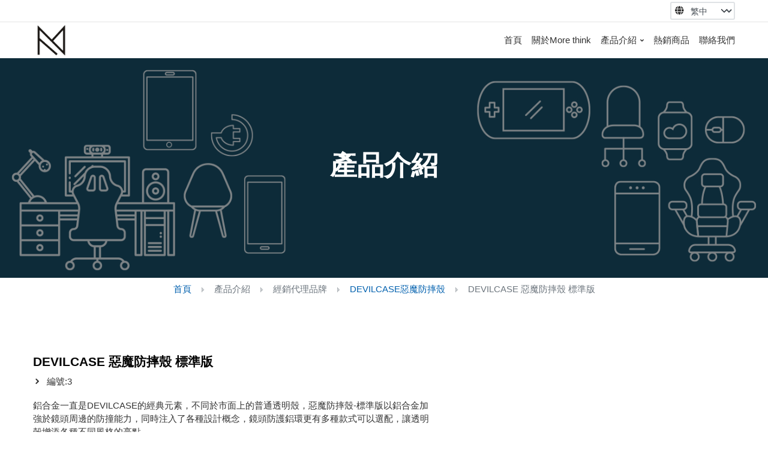

--- FILE ---
content_type: text/html
request_url: https://www.mthink.com.tw/product_1585003.html
body_size: 16707
content:
<!DOCTYPE html>
<html>
<head>
<script>if(window.location.protocol=="http:"){var current_url=window.location.href; var new_url=current_url.replace(/(http:)/,"https:"); window.location=new_url;}</script><title>摩西克科技有限公司</title><meta name="viewport" content="width=device-width, initial-scale=1"><meta http-equiv="Content-Type" content="text/html; charset=utf-8" /><meta name="referrer" content="origin"><meta http-equiv="pragma" content="public, max-age=600"><meta http-equiv="expires" content="600"><meta http-equiv="cache-control" content="public, max-age=600"><link rel="canonical" href="//www.mthink.com.tw/product_1585003.html" /><meta name="keywords" content=""><meta name="description" content="" /><meta name="generator" content="智邦輕鬆架站-輕鬆架站-客製化版型customskin_mthink-(v6)-2024/04/19 16:01"><meta property="og:title" content=""/><meta property="og:type" content="website"/><meta property="og:image" content="https://www.mthink.com.twimages/images/noproduct.jpg"/><meta property="og:description" content=""/><meta property="og:url" content="https://www.mthink.com.tw/product_1585003.html"/><meta property="og:site_name" content="摩西克科技有限公司"/><link rel="stylesheet" href="./assets/css/all.new.min.css"><link rel="stylesheet" type="text/css" href="./assets/vendor/bootstrap/css/bootstrap.min.css"/><link rel="stylesheet" type="text/css" href="./assets/css/A.shortcodes.css+style.css+style-change.css,Mcc.ZN4GTK8wOi.css"/><script src="./assets/vendor/jquery/jquery.min.js"></script></head>
<body>
<!-- banner -->



<!--Breadcrumblist start--><div vocab="http://schema.org/" typeof="BreadcrumbList" style="display:none;"><div property="itemListElement" typeof="ListItem"><div property="item" typeof="WebPage" href="https://www.mthink.com.tw/index.html"><span property="name">首頁</span></div><span property="position">1</span></div><div property="itemListElement" typeof="ListItem"><div property="item" typeof="WebPage" href="https://www.mthink.com.tw/product_cg405201.html"><span property="name">DEVILCASE惡魔防摔殼</span></div><span property="position">2</span></div><div property="itemListElement" typeof="ListItem"><span property="name">DEVILCASE 惡魔防摔殼 標準版</span><span property="position">3</span></div></div><!--Breadcrumblist end--><div style="display:none;" attr-rdfa="valid_msg">Missing parameters [faxNumber]</div>
<!-- ======================= header Start-->
<header class="header-static navbar-sticky navbar-light">
<!-- Navbar top start-->

        <div class="navbar-top">
            <div class="container">
                <div class="d-flex d-block flex-wrap justify-content-end align-items-center">
                <form action="" class="lang">
                <div class="form-group mb-0">
                    <label for="exampleFormControlSelect1"><i class="urlfa urlfa-url-globe"></i></label>
                        <select class="form-control mb-0" id="exampleFormControlSelect1">
                <option class="change_lang" value="zh" attr-lang="zh" selected >繁中</option><option class="change_lang" value="cn" attr-lang="cn" fff >简中</option></select>
                </div>
                </form>
            </div>
            </div>
        </div>
        <script>$(function(){
            $('#exampleFormControlSelect1').change(function(){
               var sw_lang = $(this).val();
               var split_path = window.location.pathname.split('/');
               var lang_list = ['cn','zh','en','jp','fr','sp','custom','custom1','custom2'];
               var filename = (split_path[split_path.length-1].length<1)?split_path[split_path.length-1]:'index.html';

               if(sw_lang.length<1){

                   if(lang_list.indexOf(split_path[split_path.length-2])<0){

                       split_path.pop();
                       split_path.push(filename);
                   }else{

                       split_path.pop();
                       split_path.pop();
                       split_path.push(filename);
                   }

               }else{

                   if(lang_list.indexOf(split_path[split_path.length-2])<0){

                       split_path.pop();
                       split_path.push(sw_lang);
                       split_path.push(filename);
                   }else{

                       split_path.pop();
                       split_path.pop();
                       split_path.push(sw_lang);
                       split_path.push(filename);
                   }

               }

               document.location.href = split_path.join('/'); 
                
            });
            
                    });</script><!-- Navbar top End-->
<!-- Logo Nav Start -->
<nav class="navbar navbar-expand-lg">
<div class="container">
<!-- Logo -->
<a class="navbar-brand" href="index.html">
<img class="navbar-brand-item" src="./images/custom_cg_l_48267.jpg" alt="">
</a>
<!-- Menu opener button -->
<button class="navbar-toggler ml-auto" type="button" data-toggle="collapse" data-target="#navbarCollapse" aria-controls="navbarCollapse" aria-expanded="false" aria-label="Toggle navigation">
<span class="navbar-toggler-icon"> </span>
</button>

        <div class="collapse navbar-collapse" id="navbarCollapse">
            <ul class="navbar-nav ml-auto align-items-center">
                <!-- Menu item 1 Demos-->
                <li class="nav-item">
                    <a class="nav-link" href="index.html">首頁</a>
                </li>
                <li class="nav-item">
                    <a class="nav-link" href="custom_cg48256.html">關於More think</a>
                </li>
                <li class="nav-item dropdown">
                    <a class="nav-link dropdown-toggle" href="javascript:void(0)" id="pagesMenu" data-toggle="dropdown" aria-haspopup="true" aria-expanded="false">產品介紹</a>
                    <ul class="dropdown-menu" aria-labelledby="pagesMenu">
                        <li class="dropdown-submenu">
                            <a class="dropdown-item dropdown-toggle" href="javascript:void(0)">經銷代理品牌</a>
                            <ul class="dropdown-menu">
                                <li><a class="dropdown-item" href="product_cg405201.html">DEVILCASE惡魔防摔殼</a></li>
                                <li><a class="dropdown-item" href="product_cg401616.html">imos</a></li>
                                <li><a class="dropdown-item" href="product_cg401617.html">APBS</a></li>
                                <li><a class="dropdown-item" href="product_cg405202.html">AXON 亞上</a></li>
                                <li><a class="dropdown-item" href="product_cg405207.html">TGIF</a></li>
                            </ul>
                        </li>
                        <li class="dropdown-submenu">
                            <a class="dropdown-item dropdown-toggle" href="javascript:void(0)">自有品牌</a>
                            <ul class="dropdown-menu">
                                <li><a class="dropdown-item" href="product_cg405203.html">T.G</a></li>
                                <li><a class="dropdown-item" href="product_cg405204.html">Meteor</a></li>
                            </ul>
                        </li>
                    </ul>
                </li>
                
                <li class="nav-item">
                    <a class="nav-link" href="product_cg401618.html">熱銷商品</a>
                </li>
                <li class="nav-item">
                    <a class="nav-link" href="custom_cg48262.html">聯絡我們</a>
                </li>
            </ul>
        </div>
        </div>
</nav>
<!-- Logo Nav End -->
</header>
    
<!-- =======================  innerpage -->
<div class="innbanner text-center bg-bla-4">
<img src="./images/custom_l_96738.jpg" class="img-fluid w-100" alt="">
<div class="container">
<h1 class="font-weight-bold text-white">產品介紹</h1>
</div>
</div>


<nav aria-label="breadcrumb">
<div class="container pt-2">
<ol class="breadcrumb justify-content-center">
<li class="breadcrumb-item"><a href="index.html">首頁</a></li>
<li class="breadcrumb-item">產品介紹</li>
<li class="breadcrumb-item">經銷代理品牌</li>
<li class="breadcrumb-item"><a href="product_cg405201.html">DEVILCASE惡魔防摔殼</a></li>
<li class="breadcrumb-item active" aria-current="page">DEVILCASE 惡魔防摔殼 標準版</li>
</ol>
</div>
</nav>


<!-- ======================= blog -->
<section class="blog-page pb-0">
    <div class="container">
        <!-- Post item  with slider-->
        <div class="post-item">
            <div class="post-item-wrap row align-items-center">
                                <div class="col-lg-7 mt-lg-0 mt-4">
                    <h4 class="font-weight-bold">DEVILCASE 惡魔防摔殼 標準版</h4>
                                        <span class="post-meta"><i class="icofont icofont-rounded-right mr-2"></i>編號:<span>3</span></span>
                                                                                <p class="my-3">
                        鋁合金一直是DEVILCASE的經典元素，不同於市面上的普通透明殼，惡魔防摔殼-標準版以鋁合金加強於鏡頭周邊的防撞能力，同時注入了各種設計概念，鏡頭防護鋁環更有多種款式可以選配，讓透明殼增添各種不同風格的亮點。<br/>抗黃-絕對必要，為擺脫透明殼總是用不到一兩個月就發黃宿命，對此我們也從製程中著手，標準版防摔殼尚未開模前，就先以抗黃因子添加於原料中(TPU聚酯彈性體)，再以模具塑型製造。<br/>因此不易因日常使用的接觸磨損，因為抗黃分子不再只是分佈於外層，而是平均分布在手機殼整體內外部，成功做到延緩黃化，抗黃效果更加持久。美型與防摔兼具備！SGS認證的保護力！通過軍規測試摔落，四周緊密包覆機身提升保護強度，在手機摔落時提供絕佳的耐衝擊與防震效果。                    </p>
                                                        </div>
                <div class="divider mt-3"></div>
                                <div class="divider mt-3"></div>
                <div class="post-item-desc product-content ul-o pt-3">
                    <h5 class="font-weight-bold mb-3">規格與說明</h5>
                    <p> ✅軍規標準等級防摔<br />✅鏡頭防護鋁環，鏡頭加高保護<br />✅鋁合金按鍵，高亮光澤更有質感<br />✅加入抗黃因子，表面材質抗黃增強<br />✅高透光、手感輕薄，外觀透亮清澈</p>
                </div>
            </div>
        </div>
        <!-- blog End -->
        <div class="divider mt-3"></div>
    </div>
</section>


    
    <!-- footer start here --> 
    
        <!-- ======================= footer  -->
<footer class="footer bg-light section-pt">
<div class="footer-content pb-3">
<div class="container">
<div class="row">
<!-- Footer widget 2 -->
<div class="col-md-8">
<div class="widget">
<h5 class="widget-title">聯絡資訊</h5>
<div class="widget address">
<ul class="list-unstyled">
<li class="media"><i class="mr-3 display-8"></i>公司名稱 : 摩西克科技有限公司</li>
<li class="media"><i class="mr-3 display-8"></i>電話 : (02)8992-5009</li>
<li class="media"><i class="mr-3 display-8"></i>服務內容 : 品牌經銷、電商販售</li>
<li class="media"><i class="mr-3 display-8"></i>統一編號 : 50853469</li>
</ul>
</div>
</div>
</div>
<!-- Footer widget 3 -->
<div class="col-md-4">
<div class="widget">
<h5 class="widget-title">海外分公司</h5>
<div class="widget address company">
<ul class="list-unstyled">
<li class="media">
<h6>日本地區</h6>
<p>MORE THINK株式会社</p>
</li>
<li class="media">
<h6>中國地區</h6>
<p>摩西克科技(深圳)有限公司</p>
</li>
</ul>
</div>
</div>
</div>
</div>
<!-- Footer widget 4 -->
</div>
</div>
<div class="divider mb-4"></div>
<!--footer copyright -->
<div class="footer-copyright text-center">
<div class="container">
<!-- copyright text -->
<div class="copyright-text mt-2 mb-3"></div>
<div class="content rss">
        
        
        
        
        <style>.fb-like iframe { height: 20px !important; } .rss > img { display:inline !important;}</style>
</div>
</div>
</div>
</footer>
<!-- ======================= footer  -->
<div> <a href="#" class="back-top btn btn-gradient"><i class="icofont icofont-rounded-up"></i></a> </div>
<!--Global JS-->
<script src="./assets/vendor/jquery/jquery.min.js"></script>
<script src="./assets/vendor/popper.js,_umd,_popper.min.js+bootstrap,_js,_bootstrap.min.js+jquery-easing,_jquery.easing.min.js"></script><script>eval(mod_pagespeed_SCbw1RAzfN);</script>
<script>eval(mod_pagespeed_bh9GWXmsif);</script>
<script>eval(mod_pagespeed_QTAvvMs8L0);</script>
<!--Vendors-->
<script src="./assets/vendor/owlcarousel,_js,_owl.carousel.min.js+jarallax,_jarallax.min.js"></script><script>eval(mod_pagespeed_XrzeD85Opw);</script>
<script>eval(mod_pagespeed_0_7iclO9vf);</script>
<script src="./assets/vendor/swiper/js/swiper.js"></script>
<script src="./assets/vendor,_textillate,_textillate.js+vendor,_textillate,_textillate.scripts.js+vendor,_textillate,_Lettering.js+vendor,_wow,_wow.min.js+js,_functions.js"></script><script>eval(mod_pagespeed_uwh1FzHqJK);</script>
<script>eval(mod_pagespeed_khc_DDK$Ce);</script>
<script>eval(mod_pagespeed__jPG3MO1lv);</script>
<script>eval(mod_pagespeed_pcy3AliHvZ);</script>
<!--Template Functions-->
<script>eval(mod_pagespeed_3vRelAdiLX);</script>
            <!-- //footer end here --> 

    
    <script>
		$(function(){
			var sid = '133268';
        	var cart_url = 'https://hosting.url.com.tw/shopping/shoppingcart';

            $('.btn_add').click(function(){

                    var pid = $(this).attr('attr-pid');
                    var qty = 1;
                    var total = qty;
                    var lgg = 'zh';
                    var yp = 0;

                    var cft = '';
                    if($('select[name="'+pid+'_opt[]"').length>0){
                        var obj = $('select[name="'+pid+'_opt[]"').map(function(){
                            if($(this).val().length>0) cft += (cft=='')?$(this).val():':'+$(this).val();
                        });
                        if(cft.length>0) cft = 'cfa'+cft+'x'+qty;
                    }
                    url = cart_url+'/listcart/'+pid+'/'+total+'/'+cft+'?lan='+lgg+'&v=1&yp='+yp;
                    left_px = (screen.width-400)/2;
                    top_px = (screen.height-400)/2;
                    wparam = 'width=568,height=380,left='+left_px+',top='+top_px+',scrollbars=yes,resizable=yes';
                    scwin = window.open(url,'sc',wparam);
                    scwin.focus();
                    return;
            });

        	$('#btn_add').click(function(){
                
                var pid = $(this).attr('attr-pid');


            	var obj = $('#p_qty');
            	if(obj.val()>0){

                	var pid = obj.attr('attr-pid');
                	var qty = obj.val();
                	var total = qty;
                	var lgg = 'zh';
                	var yp = 0;

                	var cft = '';
                    if($('select[name="opt[]"').length>0){
                    	var obj = $('select[name="opt[]"').map(function(){
                        	if($(this).val().length>0) cft += (cft=='')?$(this).val():':'+$(this).val();
                    	});
                    	if(cft.length>0) cft = 'cfa'+cft+'x'+qty;
                    }
                	url = cart_url+'/listcart/'+pid+'/'+total+'/'+cft+'?lan='+lgg+'&v=1&yp='+yp;
                	left_px = (screen.width-400)/2;
                	top_px = (screen.height-400)/2;
                	wparam = 'width=568,height=380,left='+left_px+',top='+top_px+',scrollbars=yes,resizable=yes';
                	scwin = window.open(url,'sc',wparam);
                	scwin.focus();
                	return;
            	}
            	alert('請選擇數量');
        	});
            $('.btn_payment').click(function(){
                left_px = (screen.width-400)/2;
                top_px = (screen.height-400)/2;
                wparam = 'width=568,height=380,left='+left_px+',top='+top_px+',scrollbars=yes,resizable=yes';
                scwin = window.open(cart_url+'/launchpayment/'+sid,'sc',wparam);
                scwin.focus();
                return;
            });
        	$('#btn_payment').click(function(){
            	document.location.href =  cart_url+'/launchpayment/'+sid;
        	});	
		});
		</script>

</body>
</html>


--- FILE ---
content_type: text/css
request_url: https://www.mthink.com.tw/assets/css/all.new.min.css
body_size: 69740
content:
/*!
 * Font Awesome Free 5.14.0 by @fontawesome - https://fontawesome.com
 * License - https://fontawesome.com/license/free (Icons: CC BY 4.0, Fonts: SIL OFL 1.1, Code: MIT License)
 */
.urlfa,.urlfab,.urlfad,.urlfal,.urlfar,.urlfas{-moz-osx-font-smoothing:grayscale;-webkit-font-smoothing:antialiased;display:inline-block;font-style:normal;font-variant:normal;text-rendering:auto;line-height:1}.urlfa-lg{font-size:1.33333em;line-height:.75em;vertical-align:-.0667em}.urlfa-xs{font-size:.75em}.urlfa-sm{font-size:.875em}.urlfa-1x{font-size:1em}.urlfa-2x{font-size:2em}.urlfa-3x{font-size:3em}.urlfa-4x{font-size:4em}.urlfa-5x{font-size:5em}.urlfa-6x{font-size:6em}.urlfa-7x{font-size:7em}.urlfa-8x{font-size:8em}.urlfa-9x{font-size:9em}.urlfa-10x{font-size:10em}.urlfa-fw{text-align:center;width:1.25em}.urlfa-ul{list-style-type:none;margin-left:2.5em;padding-left:0}.urlfa-ul>li{position:relative}.urlfa-li{left:-2em;position:absolute;text-align:center;width:2em;line-height:inherit}.urlfa-border{border:.08em solid #eee;border-radius:.1em;padding:.2em .25em .15em}.urlfa-pull-left{float:left}.urlfa-pull-right{float:right}.urlfa.urlfa-pull-left,.urlfab.urlfa-pull-left,.urlfal.urlfa-pull-left,.urlfar.urlfa-pull-left,.urlfas.urlfa-pull-left{margin-right:.3em}.urlfa.urlfa-pull-right,.urlfab.urlfa-pull-right,.urlfal.urlfa-pull-right,.urlfar.urlfa-pull-right,.urlfas.urlfa-pull-right{margin-left:.3em}.urlfa-spin{-webkit-animation:fa-spin 2s linear infinite;animation:fa-spin 2s linear infinite}.urlfa-pulse{-webkit-animation:fa-spin 1s steps(8) infinite;animation:fa-spin 1s steps(8) infinite}@-webkit-keyframes fa-spin{0%{-webkit-transform:rotate(0deg);transform:rotate(0deg)}to{-webkit-transform:rotate(1turn);transform:rotate(1turn)}}@keyframes fa-spin{0%{-webkit-transform:rotate(0deg);transform:rotate(0deg)}to{-webkit-transform:rotate(1turn);transform:rotate(1turn)}}.urlfa-rotate-90{-ms-filter:"progid:DXImageTransform.Microsoft.BasicImage(rotation=1)";-webkit-transform:rotate(90deg);transform:rotate(90deg)}.urlfa-rotate-180{-ms-filter:"progid:DXImageTransform.Microsoft.BasicImage(rotation=2)";-webkit-transform:rotate(180deg);transform:rotate(180deg)}.urlfa-rotate-270{-ms-filter:"progid:DXImageTransform.Microsoft.BasicImage(rotation=3)";-webkit-transform:rotate(270deg);transform:rotate(270deg)}.urlfa-flip-horizontal{-ms-filter:"progid:DXImageTransform.Microsoft.BasicImage(rotation=0, mirror=1)";-webkit-transform:scaleX(-1);transform:scaleX(-1)}.urlfa-flip-vertical{-webkit-transform:scaleY(-1);transform:scaleY(-1)}.urlfa-flip-both,.urlfa-flip-horizontal.urlfa-flip-vertical,.urlfa-flip-vertical{-ms-filter:"progid:DXImageTransform.Microsoft.BasicImage(rotation=2, mirror=1)"}.urlfa-flip-both,.urlfa-flip-horizontal.urlfa-flip-vertical{-webkit-transform:scale(-1);transform:scale(-1)}:root .urlfa-flip-both,:root .urlfa-flip-horizontal,:root .urlfa-flip-vertical,:root .urlfa-rotate-90,:root .urlfa-rotate-180,:root .urlfa-rotate-270{-webkit-filter:none;filter:none}.urlfa-stack{display:inline-block;height:2em;line-height:2em;position:relative;vertical-align:middle;width:2.5em}.urlfa-stack-1x,.urlfa-stack-2x{left:0;position:absolute;text-align:center;width:100%}.urlfa-stack-1x{line-height:inherit}.urlfa-stack-2x{font-size:2em}.urlfa-inverse{color:#fff}.urlfa-500px:before{content:"\f26e"}.urlfab-url-accessible-icon:before{content:"\f368"}.urlfab-url-accusoft:before{content:"\f369"}.urlfab-url-acquisitions-incorporated:before{content:"\f6af"}.urlfa-url-ad:before{content:"\f641"}.urlfa-url-address-book:before{content:"\f2b9"}.urlfa-url-address-card:before{content:"\f2bb"}.urlfa-url-adjust:before{content:"\f042"}.urlfab-url-adn:before{content:"\f170"}.urlfab-url-adobe:before{content:"\f778"}.urlfab-url-adversal:before{content:"\f36a"}.urlfab-url-affiliatetheme:before{content:"\f36b"}.urlfa-url-air-freshener:before{content:"\f5d0"}.urlfab-url-airbnb:before{content:"\f834"}.urlfab-url-algolia:before{content:"\f36c"}.urlfa-url-align-center:before{content:"\f037"}.urlfa-url-align-justify:before{content:"\f039"}.urlfa-url-align-left:before{content:"\f036"}.urlfa-url-align-right:before{content:"\f038"}.urlfab-url-alipay:before{content:"\f642"}.urlfa-url-allergies:before{content:"\f461"}.urlfab-url-amazon:before{content:"\f270"}.urlfab-url-amazon-pay:before{content:"\f42c"}.urlfa-url-ambulance:before{content:"\f0f9"}.urlfa-url-american-sign-language-interpreting:before{content:"\f2a3"}.urlfab-url-amilia:before{content:"\f36d"}.urlfa-url-anchor:before{content:"\f13d"}.urlfab-url-android:before{content:"\f17b"}.urlfab-url-angellist:before{content:"\f209"}.urlfa-url-angle-double-down:before{content:"\f103"}.urlfa-url-angle-double-left:before{content:"\f100"}.urlfa-url-angle-double-right:before{content:"\f101"}.urlfa-url-angle-double-up:before{content:"\f102"}.urlfa-url-angle-down:before{content:"\f107"}.urlfa-url-angle-left:before{content:"\f104"}.urlfa-url-angle-right:before{content:"\f105"}.urlfa-url-angle-up:before{content:"\f106"}.urlfa-url-angry:before{content:"\f556"}.urlfab-url-angrycreative:before{content:"\f36e"}.urlfab-url-angular:before{content:"\f420"}.urlfa-url-ankh:before{content:"\f644"}.urlfab-url-app-store:before{content:"\f36f"}.urlfab-url-app-store-ios:before{content:"\f370"}.urlfab-url-apper:before{content:"\f371"}.urlfab-url-apple:before{content:"\f179"}.urlfa-url-apple-alt:before{content:"\f5d1"}.urlfab-url-apple-pay:before{content:"\f415"}.urlfa-url-archive:before{content:"\f187"}.urlfa-url-archway:before{content:"\f557"}.urlfa-url-arrow-alt-circle-down:before{content:"\f358"}.urlfa-url-arrow-alt-circle-left:before{content:"\f359"}.urlfa-url-arrow-alt-circle-right:before{content:"\f35a"}.urlfa-url-arrow-alt-circle-up:before{content:"\f35b"}.urlfa-url-arrow-circle-down:before{content:"\f0ab"}.urlfa-url-arrow-circle-left:before{content:"\f0a8"}.urlfa-url-arrow-circle-right:before{content:"\f0a9"}.urlfa-url-arrow-circle-up:before{content:"\f0aa"}.urlfa-url-arrow-down:before{content:"\f063"}.urlfa-url-arrow-left:before{content:"\f060"}.urlfa-url-arrow-right:before{content:"\f061"}.urlfa-url-arrow-up:before{content:"\f062"}.urlfa-url-arrows-alt:before{content:"\f0b2"}.urlfa-url-arrows-alt-h:before{content:"\f337"}.urlfa-url-arrows-alt-v:before{content:"\f338"}.urlfab-url-artstation:before{content:"\f77a"}.urlfa-url-assistive-listening-systems:before{content:"\f2a2"}.urlfa-url-asterisk:before{content:"\f069"}.urlfab-url-asymmetrik:before{content:"\f372"}.urlfa-url-at:before{content:"\f1fa"}.urlfa-url-atlas:before{content:"\f558"}.urlfab-url-atlassian:before{content:"\f77b"}.urlfa-url-atom:before{content:"\f5d2"}.urlfab-url-audible:before{content:"\f373"}.urlfa-url-audio-description:before{content:"\f29e"}.urlfab-url-autoprefixer:before{content:"\f41c"}.urlfab-url-avianex:before{content:"\f374"}.urlfab-url-aviato:before{content:"\f421"}.urlfa-url-award:before{content:"\f559"}.urlfab-url-aws:before{content:"\f375"}.urlfa-url-baby:before{content:"\f77c"}.urlfa-url-baby-carriage:before{content:"\f77d"}.urlfa-url-backspace:before{content:"\f55a"}.urlfa-url-backward:before{content:"\f04a"}.urlfa-url-bacon:before{content:"\f7e5"}.urlfa-url-bacteria:before{content:"\e059"}.urlfa-url-bacterium:before{content:"\e05a"}.urlfa-url-bahai:before{content:"\f666"}.urlfa-url-balance-scale:before{content:"\f24e"}.urlfa-url-balance-scale-left:before{content:"\f515"}.urlfa-url-balance-scale-right:before{content:"\f516"}.urlfa-url-ban:before{content:"\f05e"}.urlfa-url-band-aid:before{content:"\f462"}.urlfab-url-bandcamp:before{content:"\f2d5"}.urlfa-url-barcode:before{content:"\f02a"}.urlfa-url-bars:before{content:"\f0c9"}.urlfa-url-baseball-ball:before{content:"\f433"}.urlfa-url-basketball-ball:before{content:"\f434"}.urlfa-url-bath:before{content:"\f2cd"}.urlfa-url-battery-empty:before{content:"\f244"}.urlfa-url-battery-full:before{content:"\f240"}.urlfa-url-battery-half:before{content:"\f242"}.urlfa-url-battery-quarter:before{content:"\f243"}.urlfa-url-battery-three-quarters:before{content:"\f241"}.urlfab-url-battle-net:before{content:"\f835"}.urlfa-url-bed:before{content:"\f236"}.urlfa-url-beer:before{content:"\f0fc"}.urlfab-url-behance:before{content:"\f1b4"}.urlfab-url-behance-square:before{content:"\f1b5"}.urlfa-url-bell:before{content:"\f0f3"}.urlfa-url-bell-slash:before{content:"\f1f6"}.urlfa-url-bezier-curve:before{content:"\f55b"}.urlfa-url-bible:before{content:"\f647"}.urlfa-url-bicycle:before{content:"\f206"}.urlfa-url-biking:before{content:"\f84a"}.urlfab-url-bimobject:before{content:"\f378"}.urlfa-url-binoculars:before{content:"\f1e5"}.urlfa-url-biohazard:before{content:"\f780"}.urlfa-url-birthday-cake:before{content:"\f1fd"}.urlfab-url-bitbucket:before{content:"\f171"}.urlfab-url-bitcoin:before{content:"\f379"}.urlfab-url-bity:before{content:"\f37a"}.urlfab-url-black-tie:before{content:"\f27e"}.urlfab-url-blackberry:before{content:"\f37b"}.urlfa-url-blender:before{content:"\f517"}.urlfa-url-blender-phone:before{content:"\f6b6"}.urlfa-url-blind:before{content:"\f29d"}.urlfa-url-blog:before{content:"\f781"}.urlfab-url-blogger:before{content:"\f37c"}.urlfab-url-blogger-b:before{content:"\f37d"}.urlfab-url-bluetooth:before{content:"\f293"}.urlfab-url-bluetooth-b:before{content:"\f294"}.urlfa-url-bold:before{content:"\f032"}.urlfa-url-bolt:before{content:"\f0e7"}.urlfa-url-bomb:before{content:"\f1e2"}.urlfa-url-bone:before{content:"\f5d7"}.urlfa-url-bong:before{content:"\f55c"}.urlfa-url-book:before{content:"\f02d"}.urlfa-url-book-dead:before{content:"\f6b7"}.urlfa-url-book-medical:before{content:"\f7e6"}.urlfa-url-book-open:before{content:"\f518"}.urlfa-url-book-reader:before{content:"\f5da"}.urlfa-url-bookmark:before{content:"\f02e"}.urlfab-url-bootstrap:before{content:"\f836"}.urlfa-url-border-all:before{content:"\f84c"}.urlfa-url-border-none:before{content:"\f850"}.urlfa-url-border-style:before{content:"\f853"}.urlfa-url-bowling-ball:before{content:"\f436"}.urlfa-url-box:before{content:"\f466"}.urlfa-url-box-open:before{content:"\f49e"}.urlfa-url-box-tissue:before{content:"\e05b"}.urlfa-url-boxes:before{content:"\f468"}.urlfa-url-braille:before{content:"\f2a1"}.urlfa-url-brain:before{content:"\f5dc"}.urlfa-url-bread-slice:before{content:"\f7ec"}.urlfa-url-briefcase:before{content:"\f0b1"}.urlfa-url-briefcase-medical:before{content:"\f469"}.urlfa-url-broadcast-tower:before{content:"\f519"}.urlfa-url-broom:before{content:"\f51a"}.urlfa-url-brush:before{content:"\f55d"}.urlfab-url-btc:before{content:"\f15a"}.urlfab-url-buffer:before{content:"\f837"}.urlfa-url-bug:before{content:"\f188"}.urlfa-url-building:before{content:"\f1ad"}.urlfa-url-bullhorn:before{content:"\f0a1"}.urlfa-url-bullseye:before{content:"\f140"}.urlfa-url-burn:before{content:"\f46a"}.urlfab-url-buromobelexperte:before{content:"\f37f"}.urlfa-url-bus:before{content:"\f207"}.urlfa-url-bus-alt:before{content:"\f55e"}.urlfa-url-business-time:before{content:"\f64a"}.urlfab-url-buy-n-large:before{content:"\f8a6"}.urlfab-url-buysellads:before{content:"\f20d"}.urlfa-url-calculator:before{content:"\f1ec"}.urlfa-url-calendar:before{content:"\f133"}.urlfa-url-calendar-alt:before{content:"\f073"}.urlfa-url-calendar-check:before{content:"\f274"}.urlfa-url-calendar-day:before{content:"\f783"}.urlfa-url-calendar-minus:before{content:"\f272"}.urlfa-url-calendar-plus:before{content:"\f271"}.urlfa-url-calendar-times:before{content:"\f273"}.urlfa-url-calendar-week:before{content:"\f784"}.urlfa-url-camera:before{content:"\f030"}.urlfa-url-camera-retro:before{content:"\f083"}.urlfa-url-campground:before{content:"\f6bb"}.urlfab-url-canadian-maple-leaf:before{content:"\f785"}.urlfa-url-candy-cane:before{content:"\f786"}.urlfa-url-cannabis:before{content:"\f55f"}.urlfa-url-capsules:before{content:"\f46b"}.urlfa-url-car:before{content:"\f1b9"}.urlfa-url-car-alt:before{content:"\f5de"}.urlfa-url-car-battery:before{content:"\f5df"}.urlfa-url-car-crash:before{content:"\f5e1"}.urlfa-url-car-side:before{content:"\f5e4"}.urlfa-url-caravan:before{content:"\f8ff"}.urlfa-url-caret-down:before{content:"\f0d7"}.urlfa-url-caret-left:before{content:"\f0d9"}.urlfa-url-caret-right:before{content:"\f0da"}.urlfa-url-caret-square-down:before{content:"\f150"}.urlfa-url-caret-square-left:before{content:"\f191"}.urlfa-url-caret-square-right:before{content:"\f152"}.urlfa-url-caret-square-up:before{content:"\f151"}.urlfa-url-caret-up:before{content:"\f0d8"}.urlfa-url-carrot:before{content:"\f787"}.urlfa-url-cart-arrow-down:before{content:"\f218"}.urlfa-url-cart-plus:before{content:"\f217"}.urlfa-url-cash-register:before{content:"\f788"}.urlfa-url-cat:before{content:"\f6be"}.urlfab-url-cc-amazon-pay:before{content:"\f42d"}.urlfab-url-cc-amex:before{content:"\f1f3"}.urlfab-url-cc-apple-pay:before{content:"\f416"}.urlfab-url-cc-diners-club:before{content:"\f24c"}.urlfab-url-cc-discover:before{content:"\f1f2"}.urlfab-url-cc-jcb:before{content:"\f24b"}.urlfab-url-cc-mastercard:before{content:"\f1f1"}.urlfab-url-cc-paypal:before{content:"\f1f4"}.urlfab-url-cc-stripe:before{content:"\f1f5"}.urlfab-url-cc-visa:before{content:"\f1f0"}.urlfab-url-centercode:before{content:"\f380"}.urlfab-url-centos:before{content:"\f789"}.urlfa-url-certificate:before{content:"\f0a3"}.urlfa-url-chair:before{content:"\f6c0"}.urlfa-url-chalkboard:before{content:"\f51b"}.urlfa-url-chalkboard-teacher:before{content:"\f51c"}.urlfa-url-charging-station:before{content:"\f5e7"}.urlfa-url-chart-area:before{content:"\f1fe"}.urlfa-url-chart-bar:before{content:"\f080"}.urlfa-url-chart-line:before{content:"\f201"}.urlfa-url-chart-pie:before{content:"\f200"}.urlfa-url-check:before{content:"\f00c"}.urlfa-url-check-circle:before{content:"\f058"}.urlfa-url-check-double:before{content:"\f560"}.urlfa-url-check-square:before{content:"\f14a"}.urlfa-url-cheese:before{content:"\f7ef"}.urlfa-url-chess:before{content:"\f439"}.urlfa-url-chess-bishop:before{content:"\f43a"}.urlfa-url-chess-board:before{content:"\f43c"}.urlfa-url-chess-king:before{content:"\f43f"}.urlfa-url-chess-knight:before{content:"\f441"}.urlfa-url-chess-pawn:before{content:"\f443"}.urlfa-url-chess-queen:before{content:"\f445"}.urlfa-url-chess-rook:before{content:"\f447"}.urlfa-url-chevron-circle-down:before{content:"\f13a"}.urlfa-url-chevron-circle-left:before{content:"\f137"}.urlfa-url-chevron-circle-right:before{content:"\f138"}.urlfa-url-chevron-circle-up:before{content:"\f139"}.urlfa-url-chevron-down:before{content:"\f078"}.urlfa-url-chevron-left:before{content:"\f053"}.urlfa-url-chevron-right:before{content:"\f054"}.urlfa-url-chevron-up:before{content:"\f077"}.urlfa-url-child:before{content:"\f1ae"}.urlfab-url-chrome:before{content:"\f268"}.urlfab-url-chromecast:before{content:"\f838"}.urlfas-url-church:before{content:"\f51d"}.urlfa-url-circle:before{content:"\f111"}.urlfa-url-circle-notch:before{content:"\f1ce"}.urlfa-url-city:before{content:"\f64f"}.urlfa-url-clinic-medical:before{content:"\f7f2"}.urlfa-url-clipboard:before{content:"\f328"}.urlfa-url-clipboard-check:before{content:"\f46c"}.urlfa-url-clipboard-list:before{content:"\f46d"}.urlfa-url-clock:before{content:"\f017"}.urlfa-url-clone:before{content:"\f24d"}.urlfa-url-closed-captioning:before{content:"\f20a"}.urlfa-url-cloud:before{content:"\f0c2"}.urlfa-url-cloud-download-alt:before{content:"\f381"}.urlfa-url-cloud-meatball:before{content:"\f73b"}.urlfa-url-cloud-moon:before{content:"\f6c3"}.urlfa-url-cloud-moon-rain:before{content:"\f73c"}.urlfa-url-cloud-rain:before{content:"\f73d"}.urlfa-url-cloud-showers-heavy:before{content:"\f740"}.urlfa-url-cloud-sun:before{content:"\f6c4"}.urlfa-url-cloud-sun-rain:before{content:"\f743"}.urlfa-url-cloud-upload-alt:before{content:"\f382"}.urlfab-url-cloudscale:before{content:"\f383"}.urlfab-url-cloudsmith:before{content:"\f384"}.urlfab-url-cloudversify:before{content:"\f385"}.urlfa-url-cocktail:before{content:"\f561"}.urlfa-url-code:before{content:"\f121"}.urlfa-url-code-branch:before{content:"\f126"}.urlfab-url-codepen:before{content:"\f1cb"}.urlfab-url-codiepie:before{content:"\f284"}.urlfa-url-coffee:before{content:"\f0f4"}.urlfa-url-cog:before{content:"\f013"}.urlfa-url-cogs:before{content:"\f085"}.urlfa-url-coins:before{content:"\f51e"}.urlfa-url-columns:before{content:"\f0db"}.urlfa-url-comment:before{content:"\f075"}.urlfa-url-comment-alt:before{content:"\f27a"}.urlfa-url-comment-dollar:before{content:"\f651"}.urlfa-url-comment-dots:before{content:"\f4ad"}.urlfa-url-comment-medical:before{content:"\f7f5"}.urlfa-url-comment-slash:before{content:"\f4b3"}.urlfa-url-comments:before{content:"\f086"}.urlfa-url-comments-dollar:before{content:"\f653"}.urlfa-url-compact-disc:before{content:"\f51f"}.urlfa-url-compass:before{content:"\f14e"}.urlfa-url-compress:before{content:"\f066"}.urlfa-url-compress-alt:before{content:"\f422"}.urlfa-url-compress-arrows-alt:before{content:"\f78c"}.urlfa-url-concierge-bell:before{content:"\f562"}.urlfab-url-confluence:before{content:"\f78d"}.urlfab-url-connectdevelop:before{content:"\f20e"}.urlfab-url-contao:before{content:"\f26d"}.urlfa-url-cookie:before{content:"\f563"}.urlfa-url-cookie-bite:before{content:"\f564"}.urlfa-url-copy:before{content:"\f0c5"}.urlfa-url-copyright:before{content:"\f1f9"}.urlfab-url-cotton-bureau:before{content:"\f89e"}.urlfa-url-couch:before{content:"\f4b8"}.urlfab-url-cpanel:before{content:"\f388"}.urlfab-url-creative-commons:before{content:"\f25e"}.urlfab-url-creative-commons-by:before{content:"\f4e7"}.urlfab-url-creative-commons-nc:before{content:"\f4e8"}.urlfab-url-creative-commons-nc-eu:before{content:"\f4e9"}.urlfab-url-creative-commons-nc-jp:before{content:"\f4ea"}.urlfab-url-creative-commons-nd:before{content:"\f4eb"}.urlfab-url-creative-commons-pd:before{content:"\f4ec"}.urlfab-url-creative-commons-pd-alt:before{content:"\f4ed"}.urlfab-url-creative-commons-remix:before{content:"\f4ee"}.urlfab-url-creative-commons-sa:before{content:"\f4ef"}.urlfab-url-creative-commons-sampling:before{content:"\f4f0"}.urlfab-url-creative-commons-sampling-plus:before{content:"\f4f1"}.urlfab-url-creative-commons-share:before{content:"\f4f2"}.urlfab-url-creative-commons-zero:before{content:"\f4f3"}.urlfa-url-credit-card:before{content:"\f09d"}.urlfab-url-critical-role:before{content:"\f6c9"}.urlfa-url-crop:before{content:"\f125"}.urlfa-url-crop-alt:before{content:"\f565"}.urlfa-url-cross:before{content:"\f654"}.urlfa-url-crosshairs:before{content:"\f05b"}.urlfa-url-crow:before{content:"\f520"}.urlfa-url-crown:before{content:"\f521"}.urlfa-url-crutch:before{content:"\f7f7"}.urlfa-css3:before{content:"\f13c"}.urlfa-css3-alt:before{content:"\f38b"}.urlfa-url-cube:before{content:"\f1b2"}.urlfa-url-cubes:before{content:"\f1b3"}.urlfa-url-cut:before{content:"\f0c4"}.urlfab-url-cuttlefish:before{content:"\f38c"}.urlfab-url-d-and-d:before{content:"\f38d"}.urlfab-url-d-and-d-beyond:before{content:"\f6ca"}.urlfab-url-dailymotion:before{content:"\e052"}.urlfab-url-dashcube:before{content:"\f210"}.urlfa-url-database:before{content:"\f1c0"}.urlfa-url-deaf:before{content:"\f2a4"}.urlfab-url-deezer:before{content:"\e077"}.urlfab-url-delicious:before{content:"\f1a5"}.urlfa-url-democrat:before{content:"\f747"}.urlfab-url-deploydog:before{content:"\f38e"}.urlfab-url-deskpro:before{content:"\f38f"}.urlfa-url-desktop:before{content:"\f108"}.urlfab-url-dev:before{content:"\f6cc"}.urlfab-url-deviantart:before{content:"\f1bd"}.urlfa-url-dharmachakra:before{content:"\f655"}.urlfab-url-dhl:before{content:"\f790"}.urlfa-url-diagnoses:before{content:"\f470"}.urlfab-url-diaspora:before{content:"\f791"}.urlfa-url-dice:before{content:"\f522"}.urlfa-url-dice-d20:before{content:"\f6cf"}.urlfa-url-dice-d6:before{content:"\f6d1"}.urlfa-url-dice-five:before{content:"\f523"}.urlfa-url-dice-four:before{content:"\f524"}.urlfa-url-dice-one:before{content:"\f525"}.urlfa-url-dice-six:before{content:"\f526"}.urlfa-url-dice-three:before{content:"\f527"}.urlfa-url-dice-two:before{content:"\f528"}.urlfab-url-digg:before{content:"\f1a6"}.urlfab-url-digital-ocean:before{content:"\f391"}.urlfa-url-digital-tachograph:before{content:"\f566"}.urlfa-url-directions:before{content:"\f5eb"}.urlfab-url-discord:before{content:"\f392"}.urlfab-url-discourse:before{content:"\f393"}.urlfa-url-disease:before{content:"\f7fa"}.urlfa-url-divide:before{content:"\f529"}.urlfa-url-dizzy:before{content:"\f567"}.urlfa-url-dna:before{content:"\f471"}.urlfab-url-dochub:before{content:"\f394"}.urlfab-url-docker:before{content:"\f395"}.urlfa-url-dog:before{content:"\f6d3"}.urlfa-url-dollar-sign:before{content:"\f155"}.urlfa-url-dolly:before{content:"\f472"}.urlfa-url-dolly-flatbed:before{content:"\f474"}.urlfa-url-donate:before{content:"\f4b9"}.urlfa-url-door-closed:before{content:"\f52a"}.urlfa-url-door-open:before{content:"\f52b"}.urlfa-url-dot-circle:before{content:"\f192"}.urlfa-url-dove:before{content:"\f4ba"}.urlfa-url-download:before{content:"\f019"}.urlfa-draft2digital:before{content:"\f396"}.urlfa-url-drafting-compass:before{content:"\f568"}.urlfa-url-dragon:before{content:"\f6d5"}.urlfa-url-draw-polygon:before{content:"\f5ee"}.urlfab-url-dribbble:before{content:"\f17d"}.urlfab-url-dribbble-square:before{content:"\f397"}.urlfab-url-dropbox:before{content:"\f16b"}.urlfa-url-drum:before{content:"\f569"}.urlfa-url-drum-steelpan:before{content:"\f56a"}.urlfa-url-drumstick-bite:before{content:"\f6d7"}.urlfab-url-drupal:before{content:"\f1a9"}.urlfa-url-dumbbell:before{content:"\f44b"}.urlfa-url-dumpster:before{content:"\f793"}.urlfa-url-dumpster-fire:before{content:"\f794"}.urlfa-url-dungeon:before{content:"\f6d9"}.urlfab-url-dyalog:before{content:"\f399"}.urlfab-url-earlybirds:before{content:"\f39a"}.urlfab-url-ebay:before{content:"\f4f4"}.urlfab-url-edge:before{content:"\f282"}.urlfab-url-edge-legacy:before{content:"\e078"}.urlfa-url-edit:before{content:"\f044"}.urlfa-url-egg:before{content:"\f7fb"}.urlfa-url-eject:before{content:"\f052"}.urlfab-url-elementor:before{content:"\f430"}.urlfa-url-ellipsis-h:before{content:"\f141"}.urlfa-url-ellipsis-v:before{content:"\f142"}.urlfab-url-ello:before{content:"\f5f1"}.urlfab-url-ember:before{content:"\f423"}.urlfab-url-empire:before{content:"\f1d1"}.urlfa-url-envelope:before{content:"\f0e0"}.urlfa-url-envelope-open:before{content:"\f2b6"}.urlfa-url-envelope-open-text:before{content:"\f658"}.urlfa-url-envelope-square:before{content:"\f199"}.urlfab-url-envira:before{content:"\f299"}.urlfa-url-equals:before{content:"\f52c"}.urlfa-url-eraser:before{content:"\f12d"}.urlfab-url-erlang:before{content:"\f39d"}.urlfab-url-ethereum:before{content:"\f42e"}.urlfa-url-ethernet:before{content:"\f796"}.urlfab-url-etsy:before{content:"\f2d7"}.urlfa-url-euro-sign:before{content:"\f153"}.urlfab-url-evernote:before{content:"\f839"}.urlfa-url-exchange-alt:before{content:"\f362"}.urlfa-url-exclamation:before{content:"\f12a"}.urlfa-url-exclamation-circle:before{content:"\f06a"}.urlfa-url-exclamation-triangle:before{content:"\f071"}.urlfa-url-expand:before{content:"\f065"}.urlfa-url-expand-alt:before{content:"\f424"}.urlfa-url-expand-arrows-alt:before{content:"\f31e"}.urlfab-url-expeditedssl:before{content:"\f23e"}.urlfa-url-external-link-alt:before{content:"\f35d"}.urlfa-url-external-link-square-alt:before{content:"\f360"}.urlfa-url-eye:before{content:"\f06e"}.urlfa-url-eye-dropper:before{content:"\f1fb"}.urlfa-url-eye-slash:before{content:"\f070"}.urlfab-url-facebook:before{content:"\f09a"}.urlfab-url-facebook-f:before{content:"\f39e"}.urlfab-url-facebook-messenger:before{content:"\f39f"}.urlfab-url-facebook-square:before{content:"\f082"}.urlfa-url-fan:before{content:"\f863"}.urlfab-url-fantasy-flight-games:before{content:"\f6dc"}.urlfa-url-fast-backward:before{content:"\f049"}.urlfa-url-fast-forward:before{content:"\f050"}.urlfa-url-faucet:before{content:"\e005"}.urlfa-url-fax:before{content:"\f1ac"}.urlfa-url-feather:before{content:"\f52d"}.urlfa-url-feather-alt:before{content:"\f56b"}.urlfab-url-fedex:before{content:"\f797"}.urlfab-url-fedora:before{content:"\f798"}.urlfa-url-female:before{content:"\f182"}.urlfa-url-fighter-jet:before{content:"\f0fb"}.urlfab-url-figma:before{content:"\f799"}.urlfa-url-file:before{content:"\f15b"}.urlfa-url-file-alt:before{content:"\f15c"}.urlfa-url-file-archive:before{content:"\f1c6"}.urlfa-url-file-audio:before{content:"\f1c7"}.urlfa-url-file-code:before{content:"\f1c9"}.urlfa-url-file-contract:before{content:"\f56c"}.urlfa-url-file-csv:before{content:"\f6dd"}.urlfa-url-file-download:before{content:"\f56d"}.urlfa-url-file-excel:before{content:"\f1c3"}.urlfa-url-file-export:before{content:"\f56e"}.urlfa-url-file-image:before{content:"\f1c5"}.urlfa-url-file-import:before{content:"\f56f"}.urlfa-url-file-invoice:before{content:"\f570"}.urlfa-url-file-invoice-dollar:before{content:"\f571"}.urlfa-url-file-medical:before{content:"\f477"}.urlfa-url-file-medical-alt:before{content:"\f478"}.urlfa-url-file-pdf:before{content:"\f1c1"}.urlfa-url-file-powerpoint:before{content:"\f1c4"}.urlfa-url-file-prescription:before{content:"\f572"}.urlfa-url-file-signature:before{content:"\f573"}.urlfa-url-file-upload:before{content:"\f574"}.urlfa-url-file-video:before{content:"\f1c8"}.urlfa-url-file-word:before{content:"\f1c2"}.urlfa-url-fill:before{content:"\f575"}.urlfa-url-fill-drip:before{content:"\f576"}.urlfa-url-film:before{content:"\f008"}.urlfa-url-filter:before{content:"\f0b0"}.urlfa-url-fingerprint:before{content:"\f577"}.urlfa-url-fire:before{content:"\f06d"}.urlfa-url-fire-alt:before{content:"\f7e4"}.urlfa-url-fire-extinguisher:before{content:"\f134"}.urlfab-url-firefox:before{content:"\f269"}.urlfab-url-firefox-browser:before{content:"\e007"}.urlfa-url-first-aid:before{content:"\f479"}.urlfab-url-first-order:before{content:"\f2b0"}.urlfab-url-first-order-alt:before{content:"\f50a"}.urlfab-url-firstdraft:before{content:"\f3a1"}.urlfa-url-fish:before{content:"\f578"}.urlfa-url-fist-raised:before{content:"\f6de"}.urlfa-url-flag:before{content:"\f024"}.urlfa-url-flag-checkered:before{content:"\f11e"}.urlfa-url-flag-usa:before{content:"\f74d"}.urlfa-url-flask:before{content:"\f0c3"}.urlfab-url-flickr:before{content:"\f16e"}.urlfab-url-flipboard:before{content:"\f44d"}.urlfa-url-flushed:before{content:"\f579"}.urlfab-url-fly:before{content:"\f417"}.urlfa-url-folder:before{content:"\f07b"}.urlfa-url-folder-minus:before{content:"\f65d"}.urlfa-url-folder-open:before{content:"\f07c"}.urlfa-url-folder-plus:before{content:"\f65e"}.urlfa-url-font:before{content:"\f031"}.urlfab-url-font-awesome:before{content:"\f2b4"}.urlfab-url-font-awesome-alt:before{content:"\f35c"}.urlfab-url-font-awesome-flag:before{content:"\f425"}.urlfad-url-font-awesome-logo-full:before{content:"\f4e6"}.urlfab-url-fonticons:before{content:"\f280"}.urlfab-url-fonticons-fi:before{content:"\f3a2"}.urlfa-url-football-ball:before{content:"\f44e"}.urlfab-url-fort-awesome:before{content:"\f286"}.urlfab-url-fort-awesome-alt:before{content:"\f3a3"}.urlfab-url-forumbee:before{content:"\f211"}.urlfa-url-forward:before{content:"\f04e"}.urlfab-url-foursquare:before{content:"\f180"}.urlfab-url-free-code-camp:before{content:"\f2c5"}.urlfab-url-freebsd:before{content:"\f3a4"}.urlfa-url-frog:before{content:"\f52e"}.urlfa-url-frown:before{content:"\f119"}.urlfa-url-frown-open:before{content:"\f57a"}.urlfab-url-fulcrum:before{content:"\f50b"}.urlfa-url-funnel-dollar:before{content:"\f662"}.urlfa-url-futbol:before{content:"\f1e3"}.urlfab-url-galactic-republic:before{content:"\f50c"}.urlfab-url-galactic-senate:before{content:"\f50d"}.urlfa-url-gamepad:before{content:"\f11b"}.urlfa-url-gas-pump:before{content:"\f52f"}.urlfa-url-gavel:before{content:"\f0e3"}.urlfa-url-gem:before{content:"\f3a5"}.urlfa-url-genderless:before{content:"\f22d"}.urlfab-url-get-pocket:before{content:"\f265"}.urlfab-url-gg:before{content:"\f260"}.urlfab-url-gg-circle:before{content:"\f261"}.urlfa-url-ghost:before{content:"\f6e2"}.urlfa-url-gift:before{content:"\f06b"}.urlfa-url-gifts:before{content:"\f79c"}.urlfab-url-git:before{content:"\f1d3"}.urlfab-url-git-alt:before{content:"\f841"}.urlfab-url-git-square:before{content:"\f1d2"}.urlfab-url-github:before{content:"\f09b"}.urlfab-url-github-alt:before{content:"\f113"}.urlfab-url-github-square:before{content:"\f092"}.urlfab-url-gitkraken:before{content:"\f3a6"}.urlfab-url-gitlab:before{content:"\f296"}.urlfab-url-gitter:before{content:"\f426"}.urlfa-url-glass-cheers:before{content:"\f79f"}.urlfa-url-glass-martini:before{content:"\f000"}.urlfa-url-glass-martini-alt:before{content:"\f57b"}.urlfa-url-glass-whiskey:before{content:"\f7a0"}.urlfa-url-glasses:before{content:"\f530"}.urlfab-url-glide:before{content:"\f2a5"}.urlfab-url-glide-g:before{content:"\f2a6"}.urlfa-url-globe:before{content:"\f0ac"}.urlfa-url-globe-africa:before{content:"\f57c"}.urlfa-url-globe-americas:before{content:"\f57d"}.urlfa-url-globe-asia:before{content:"\f57e"}.urlfa-url-globe-europe:before{content:"\f7a2"}.urlfab-url-gofore:before{content:"\f3a7"}.urlfa-url-golf-ball:before{content:"\f450"}.urlfab-url-goodreads:before{content:"\f3a8"}.urlfab-url-goodreads-g:before{content:"\f3a9"}.urlfab-url-google:before{content:"\f1a0"}.urlfab-url-google-drive:before{content:"\f3aa"}.urlfab-url-google-pay:before{content:"\e079"}.urlfab-url-google-play:before{content:"\f3ab"}.urlfab-url-google-plus:before{content:"\f2b3"}.urlfab-url-google-plus-g:before{content:"\f0d5"}.urlfab-url-google-plus-square:before{content:"\f0d4"}.urlfab-url-google-wallet:before{content:"\f1ee"}.urlfa-url-gopuram:before{content:"\f664"}.urlfa-url-graduation-cap:before{content:"\f19d"}.urlfab-url-gratipay:before{content:"\f184"}.urlfab-url-grav:before{content:"\f2d6"}.urlfa-url-greater-than:before{content:"\f531"}.urlfa-url-greater-than-equal:before{content:"\f532"}.urlfa-url-grimace:before{content:"\f57f"}.urlfa-url-grin:before{content:"\f580"}.urlfa-url-grin-alt:before{content:"\f581"}.urlfa-url-grin-beam:before{content:"\f582"}.urlfa-url-grin-beam-sweat:before{content:"\f583"}.urlfa-url-grin-hearts:before{content:"\f584"}.urlfa-url-grin-squint:before{content:"\f585"}.urlfa-url-grin-squint-tears:before{content:"\f586"}.urlfa-url-grin-stars:before{content:"\f587"}.urlfa-url-grin-tears:before{content:"\f588"}.urlfa-url-grin-tongue:before{content:"\f589"}.urlfa-url-grin-tongue-squint:before{content:"\f58a"}.urlfa-url-grin-tongue-wink:before{content:"\f58b"}.urlfa-url-grin-wink:before{content:"\f58c"}.urlfa-url-grip-horizontal:before{content:"\f58d"}.urlfa-url-grip-lines:before{content:"\f7a4"}.urlfa-url-grip-lines-vertical:before{content:"\f7a5"}.urlfa-url-grip-vertical:before{content:"\f58e"}.urlfab-url-gripfire:before{content:"\f3ac"}.urlfab-url-grunt:before{content:"\f3ad"}.urlfa-url-guitar:before{content:"\f7a6"}.urlfab-url-gulp:before{content:"\f3ae"}.urlfa-url-h-square:before{content:"\f0fd"}.urlfab-url-hacker-news:before{content:"\f1d4"}.urlfab-url-hacker-news-square:before{content:"\f3af"}.urlfab-url-hackerrank:before{content:"\f5f7"}.urlfa-url-hamburger:before{content:"\f805"}.urlfa-url-hammer:before{content:"\f6e3"}.urlfa-url-hamsa:before{content:"\f665"}.urlfa-url-hand-holding:before{content:"\f4bd"}.urlfa-url-hand-holding-heart:before{content:"\f4be"}.urlfa-url-hand-holding-medical:before{content:"\e05c"}.urlfa-url-hand-holding-usd:before{content:"\f4c0"}.urlfa-url-hand-holding-water:before{content:"\f4c1"}.urlfa-url-hand-lizard:before{content:"\f258"}.urlfa-url-hand-middle-finger:before{content:"\f806"}.urlfa-url-hand-paper:before{content:"\f256"}.urlfa-url-hand-peace:before{content:"\f25b"}.urlfa-url-hand-point-down:before{content:"\f0a7"}.urlfa-url-hand-point-left:before{content:"\f0a5"}.urlfa-url-hand-point-right:before{content:"\f0a4"}.urlfa-url-hand-point-up:before{content:"\f0a6"}.urlfa-url-hand-pointer:before{content:"\f25a"}.urlfa-url-hand-rock:before{content:"\f255"}.urlfa-url-hand-scissors:before{content:"\f257"}.urlfa-url-hand-sparkles:before{content:"\e05d"}.urlfa-url-hand-spock:before{content:"\f259"}.urlfa-url-hands:before{content:"\f4c2"}.urlfa-url-hands-helping:before{content:"\f4c4"}.urlfa-url-hands-wash:before{content:"\e05e"}.urlfa-url-handshake:before{content:"\f2b5"}.urlfa-url-handshake-alt-slash:before{content:"\e05f"}.urlfa-url-handshake-slash:before{content:"\e060"}.urlfa-url-hanukiah:before{content:"\f6e6"}.urlfa-url-hard-hat:before{content:"\f807"}.urlfa-url-hashtag:before{content:"\f292"}.urlfa-url-hat-cowboy:before{content:"\f8c0"}.urlfa-url-hat-cowboy-side:before{content:"\f8c1"}.urlfa-url-hat-wizard:before{content:"\f6e8"}.urlfa-url-hdd:before{content:"\f0a0"}.urlfa-url-head-side-cough:before{content:"\e061"}.urlfa-url-head-side-cough-slash:before{content:"\e062"}.urlfa-url-head-side-mask:before{content:"\e063"}.urlfa-url-head-side-virus:before{content:"\e064"}.urlfa-url-heading:before{content:"\f1dc"}.urlfa-url-headphones:before{content:"\f025"}.urlfa-url-headphones-alt:before{content:"\f58f"}.urlfa-url-headset:before{content:"\f590"}.urlfa-url-heart:before{content:"\f004"}.urlfa-url-heart-broken:before{content:"\f7a9"}.urlfa-url-heartbeat:before{content:"\f21e"}.urlfa-url-helicopter:before{content:"\f533"}.urlfa-url-highlighter:before{content:"\f591"}.urlfa-url-hiking:before{content:"\f6ec"}.urlfa-url-hippo:before{content:"\f6ed"}.urlfab-url-hips:before{content:"\f452"}.urlfab-url-hire-a-helper:before{content:"\f3b0"}.urlfa-url-history:before{content:"\f1da"}.urlfa-url-hockey-puck:before{content:"\f453"}.urlfa-url-holly-berry:before{content:"\f7aa"}.urlfa-url-home:before{content:"\f015"}.urlfab-url-hooli:before{content:"\f427"}.urlfab-url-hornbill:before{content:"\f592"}.urlfa-url-horse:before{content:"\f6f0"}.urlfa-url-horse-head:before{content:"\f7ab"}.urlfa-url-hospital:before{content:"\f0f8"}.urlfa-url-hospital-alt:before{content:"\f47d"}.urlfa-url-hospital-symbol:before{content:"\f47e"}.urlfa-url-hospital-user:before{content:"\f80d"}.urlfa-url-hot-tub:before{content:"\f593"}.urlfa-url-hotdog:before{content:"\f80f"}.urlfa-url-hotel:before{content:"\f594"}.urlfab-url-hotjar:before{content:"\f3b1"}.urlfa-url-hourglass:before{content:"\f254"}.urlfa-url-hourglass-end:before{content:"\f253"}.urlfa-url-hourglass-half:before{content:"\f252"}.urlfa-url-hourglass-start:before{content:"\f251"}.urlfa-url-house-damage:before{content:"\f6f1"}.urlfa-url-house-user:before{content:"\e065"}.urlfab-url-houzz:before{content:"\f27c"}.urlfa-url-hryvnia:before{content:"\f6f2"}.urlfab-html5:before{content:"\f13b"}.urlfab-url-hubspot:before{content:"\f3b2"}.urlfa-url-i-cursor:before{content:"\f246"}.urlfa-url-ice-cream:before{content:"\f810"}.urlfa-url-icicles:before{content:"\f7ad"}.urlfa-url-icons:before{content:"\f86d"}.urlfa-url-id-badge:before{content:"\f2c1"}.urlfa-url-id-card:before{content:"\f2c2"}.urlfa-url-id-card-alt:before{content:"\f47f"}.urlfab-url-ideal:before{content:"\e013"}.urlfa-url-igloo:before{content:"\f7ae"}.urlfa-url-image:before{content:"\f03e"}.urlfa-url-images:before{content:"\f302"}.urlfab-url-imdb:before{content:"\f2d8"}.urlfa-url-inbox:before{content:"\f01c"}.urlfa-url-indent:before{content:"\f03c"}.urlfa-url-industry:before{content:"\f275"}.urlfa-url-infinity:before{content:"\f534"}.urlfa-url-info:before{content:"\f129"}.urlfa-url-info-circle:before{content:"\f05a"}.urlfab-url-instagram:before{content:"\f16d"}.urlfab-url-instagram-square:before{content:"\e055"}.urlfab-url-intercom:before{content:"\f7af"}.urlfab-url-internet-explorer:before{content:"\f26b"}.urlfab-url-invision:before{content:"\f7b0"}.urlfab-url-ioxhost:before{content:"\f208"}.urlfa-url-italic:before{content:"\f033"}.urlfab-url-itch-io:before{content:"\f83a"}.urlfab-url-itunes:before{content:"\f3b4"}.urlfab-url-itunes-note:before{content:"\f3b5"}.urlfab-url-java:before{content:"\f4e4"}.urlfa-url-jedi:before{content:"\f669"}.urlfab-url-jedi-order:before{content:"\f50e"}.urlfab-url-jenkins:before{content:"\f3b6"}.urlfab-url-jira:before{content:"\f7b1"}.urlfab-url-joget:before{content:"\f3b7"}.urlfa-url-joint:before{content:"\f595"}.urlfab-url-joomla:before{content:"\f1aa"}.urlfa-url-journal-whills:before{content:"\f66a"}.urlfab-url-js:before{content:"\f3b8"}.urlfab-url-js-square:before{content:"\f3b9"}.urlfab-url-jsfiddle:before{content:"\f1cc"}.urlfa-url-kaaba:before{content:"\f66b"}.urlfab-url-kaggle:before{content:"\f5fa"}.urlfa-url-key:before{content:"\f084"}.urlfab-url-keybase:before{content:"\f4f5"}.urlfa-url-keyboard:before{content:"\f11c"}.urlfab-url-keycdn:before{content:"\f3ba"}.urlfa-url-khanda:before{content:"\f66d"}.urlfab-url-kickstarter:before{content:"\f3bb"}.urlfab-url-kickstarter-k:before{content:"\f3bc"}.urlfa-url-kiss:before{content:"\f596"}.urlfa-url-kiss-beam:before{content:"\f597"}.urlfa-url-kiss-wink-heart:before{content:"\f598"}.urlfa-url-kiwi-bird:before{content:"\f535"}.urlfab-url-korvue:before{content:"\f42f"}.urlfa-url-landmark:before{content:"\f66f"}.urlfa-url-language:before{content:"\f1ab"}.urlfa-url-laptop:before{content:"\f109"}.urlfa-url-laptop-code:before{content:"\f5fc"}.urlfa-url-laptop-house:before{content:"\e066"}.urlfa-url-laptop-medical:before{content:"\f812"}.urlfab-url-laravel:before{content:"\f3bd"}.urlfab-url-lastfm:before{content:"\f202"}.urlfab-url-lastfm-square:before{content:"\f203"}.urlfa-url-laugh:before{content:"\f599"}.urlfa-url-laugh-beam:before{content:"\f59a"}.urlfa-url-laugh-squint:before{content:"\f59b"}.urlfa-url-laugh-wink:before{content:"\f59c"}.urlfa-url-layer-group:before{content:"\f5fd"}.urlfa-url-leaf:before{content:"\f06c"}.urlfab-url-leanpub:before{content:"\f212"}.urlfa-url-lemon:before{content:"\f094"}.urlfab-url-less:before{content:"\f41d"}.urlfa-url-less-than:before{content:"\f536"}.urlfa-url-less-than-equal:before{content:"\f537"}.urlfa-url-level-down-alt:before{content:"\f3be"}.urlfa-url-level-up-alt:before{content:"\f3bf"}.urlfa-url-life-ring:before{content:"\f1cd"}.urlfa-url-lightbulb:before{content:"\f0eb"}.urlfab-url-line:before{content:"\f3c0"}.urlfa-url-link:before{content:"\f0c1"}.urlfab-url-linkedin:before{content:"\f08c"}.urlfab-url-linkedin-in:before{content:"\f0e1"}.urlfab-url-linode:before{content:"\f2b8"}.urlfab-url-linux:before{content:"\f17c"}.urlfa-url-lira-sign:before{content:"\f195"}.urlfa-url-list:before{content:"\f03a"}.urlfa-url-list-alt:before{content:"\f022"}.urlfa-url-list-ol:before{content:"\f0cb"}.urlfa-url-list-ul:before{content:"\f0ca"}.urlfa-url-location-arrow:before{content:"\f124"}.urlfa-url-lock:before{content:"\f023"}.urlfa-url-lock-open:before{content:"\f3c1"}.urlfa-url-long-arrow-alt-down:before{content:"\f309"}.urlfa-url-long-arrow-alt-left:before{content:"\f30a"}.urlfa-url-long-arrow-alt-right:before{content:"\f30b"}.urlfa-url-long-arrow-alt-up:before{content:"\f30c"}.urlfa-url-low-vision:before{content:"\f2a8"}.urlfa-url-luggage-cart:before{content:"\f59d"}.urlfa-url-lungs:before{content:"\f604"}.urlfa-url-lungs-virus:before{content:"\e067"}.urlfab-url-lyft:before{content:"\f3c3"}.urlfab-url-magento:before{content:"\f3c4"}.urlfa-url-magic:before{content:"\f0d0"}.urlfa-url-magnet:before{content:"\f076"}.urlfa-url-mail-bulk:before{content:"\f674"}.urlfab-url-mailchimp:before{content:"\f59e"}.urlfa-url-male:before{content:"\f183"}.urlfab-url-mandalorian:before{content:"\f50f"}.urlfa-url-map:before{content:"\f279"}.urlfa-url-map-marked:before{content:"\f59f"}.urlfa-url-map-marked-alt:before{content:"\f5a0"}.urlfa-url-map-marker:before{content:"\f041"}.urlfa-url-map-marker-alt:before{content:"\f3c5"}.urlfa-url-map-pin:before{content:"\f276"}.urlfa-url-map-signs:before{content:"\f277"}.urlfab-url-markdown:before{content:"\f60f"}.urlfa-url-marker:before{content:"\f5a1"}.urlfa-url-mars:before{content:"\f222"}.urlfa-url-mars-double:before{content:"\f227"}.urlfa-url-mars-stroke:before{content:"\f229"}.urlfa-url-mars-stroke-h:before{content:"\f22b"}.urlfa-url-mars-stroke-v:before{content:"\f22a"}.urlfa-url-mask:before{content:"\f6fa"}.urlfab-url-mastodon:before{content:"\f4f6"}.urlfab-url-maxcdn:before{content:"\f136"}.urlfab-url-mdb:before{content:"\f8ca"}.urlfa-url-medal:before{content:"\f5a2"}.urlfab-url-medapps:before{content:"\f3c6"}.urlfab-url-medium:before{content:"\f23a"}.urlfab-url-medium-m:before{content:"\f3c7"}.urlfa-url-medkit:before{content:"\f0fa"}.urlfab-url-medrt:before{content:"\f3c8"}.urlfab-url-meetup:before{content:"\f2e0"}.urlfab-url-megaport:before{content:"\f5a3"}.urlfa-url-meh:before{content:"\f11a"}.urlfa-url-meh-blank:before{content:"\f5a4"}.urlfa-url-meh-rolling-eyes:before{content:"\f5a5"}.urlfa-url-memory:before{content:"\f538"}.urlfab-url-mendeley:before{content:"\f7b3"}.urlfa-url-menorah:before{content:"\f676"}.urlfa-url-mercury:before{content:"\f223"}.urlfa-url-meteor:before{content:"\f753"}.urlfab-url-microblog:before{content:"\e01a"}.urlfa-url-microchip:before{content:"\f2db"}.urlfa-url-microphone:before{content:"\f130"}.urlfa-url-microphone-alt:before{content:"\f3c9"}.urlfa-url-microphone-alt-slash:before{content:"\f539"}.urlfa-url-microphone-slash:before{content:"\f131"}.urlfa-url-microscope:before{content:"\f610"}.urlfab-url-microsoft:before{content:"\f3ca"}.urlfa-url-minus:before{content:"\f068"}.urlfa-url-minus-circle:before{content:"\f056"}.urlfa-url-minus-square:before{content:"\f146"}.urlfa-url-mitten:before{content:"\f7b5"}.urlfab-url-mix:before{content:"\f3cb"}.urlfab-url-mixcloud:before{content:"\f289"}.urlfab-url-mixer:before{content:"\e056"}.urlfab-url-mizuni:before{content:"\f3cc"}.urlfa-url-mobile:before{content:"\f10b"}.urlfa-url-mobile-alt:before{content:"\f3cd"}.urlfab-url-modx:before{content:"\f285"}.urlfab-url-monero:before{content:"\f3d0"}.urlfa-url-money-bill:before{content:"\f0d6"}.urlfa-url-money-bill-alt:before{content:"\f3d1"}.urlfa-url-money-bill-wave:before{content:"\f53a"}.urlfa-url-money-bill-wave-alt:before{content:"\f53b"}.urlfa-url-money-check:before{content:"\f53c"}.urlfa-url-money-check-alt:before{content:"\f53d"}.urlfa-url-monument:before{content:"\f5a6"}.urlfa-url-moon:before{content:"\f186"}.urlfa-url-mortar-pestle:before{content:"\f5a7"}.urlfa-url-mosque:before{content:"\f678"}.urlfa-url-motorcycle:before{content:"\f21c"}.urlfa-url-mountain:before{content:"\f6fc"}.urlfa-url-mouse:before{content:"\f8cc"}.urlfa-url-mouse-pointer:before{content:"\f245"}.urlfa-url-mug-hot:before{content:"\f7b6"}.urlfa-url-music:before{content:"\f001"}.urlfab-url-napster:before{content:"\f3d2"}.urlfab-url-neos:before{content:"\f612"}.urlfa-url-network-wired:before{content:"\f6ff"}.urlfa-url-neuter:before{content:"\f22c"}.urlfa-url-newspaper:before{content:"\f1ea"}.urlfab-url-nimblr:before{content:"\f5a8"}.urlfab-url-node:before{content:"\f419"}.urlfab-url-node-js:before{content:"\f3d3"}.urlfa-url-not-equal:before{content:"\f53e"}.urlfa-url-notes-medical:before{content:"\f481"}.urlfab-url-npm:before{content:"\f3d4"}.urlfab-ns8:before{content:"\f3d5"}.urlfab-url-nutritionix:before{content:"\f3d6"}.urlfa-url-object-group:before{content:"\f247"}.urlfa-url-object-ungroup:before{content:"\f248"}.urlfab-url-odnoklassniki:before{content:"\f263"}.urlfab-url-odnoklassniki-square:before{content:"\f264"}.urlfa-url-oil-can:before{content:"\f613"}.urlfab-url-old-republic:before{content:"\f510"}.urlfa-url-om:before{content:"\f679"}.urlfab-url-opencart:before{content:"\f23d"}.urlfab-url-openid:before{content:"\f19b"}.urlfab-url-opera:before{content:"\f26a"}.urlfab-url-optin-monster:before{content:"\f23c"}.urlfab-url-orcid:before{content:"\f8d2"}.urlfab-url-osi:before{content:"\f41a"}.urlfa-url-otter:before{content:"\f700"}.urlfa-url-outdent:before{content:"\f03b"}.urlfa-page4:before{content:"\f3d7"}.urlfab-url-pagelines:before{content:"\f18c"}.urlfa-url-pager:before{content:"\f815"}.urlfa-url-paint-brush:before{content:"\f1fc"}.urlfa-url-paint-roller:before{content:"\f5aa"}.urlfa-url-palette:before{content:"\f53f"}.urlfab-url-palfed:before{content:"\f3d8"}.urlfa-url-pallet:before{content:"\f482"}.urlfa-url-paper-plane:before{content:"\f1d8"}.urlfa-url-paperclip:before{content:"\f0c6"}.urlfa-url-parachute-box:before{content:"\f4cd"}.urlfa-url-paragraph:before{content:"\f1dd"}.urlfa-url-parking:before{content:"\f540"}.urlfa-url-passport:before{content:"\f5ab"}.urlfa-url-pastafarianism:before{content:"\f67b"}.urlfa-url-paste:before{content:"\f0ea"}.urlfab-url-patreon:before{content:"\f3d9"}.urlfa-url-pause:before{content:"\f04c"}.urlfa-url-pause-circle:before{content:"\f28b"}.urlfa-url-paw:before{content:"\f1b0"}.urlfab-url-paypal:before{content:"\f1ed"}.urlfa-url-peace:before{content:"\f67c"}.urlfa-url-pen:before{content:"\f304"}.urlfa-url-pen-alt:before{content:"\f305"}.urlfa-url-pen-fancy:before{content:"\f5ac"}.urlfa-url-pen-nib:before{content:"\f5ad"}.urlfa-url-pen-square:before{content:"\f14b"}.urlfa-url-pencil-alt:before{content:"\f303"}.urlfa-url-pencil-ruler:before{content:"\f5ae"}.urlfab-url-penny-arcade:before{content:"\f704"}.urlfa-url-people-arrows:before{content:"\e068"}.urlfa-url-people-carry:before{content:"\f4ce"}.urlfa-url-pepper-hot:before{content:"\f816"}.urlfa-url-percent:before{content:"\f295"}.urlfa-url-percentage:before{content:"\f541"}.urlfab-url-periscope:before{content:"\f3da"}.urlfa-url-person-booth:before{content:"\f756"}.urlfab-url-phabricator:before{content:"\f3db"}.urlfab-url-phoenix-framework:before{content:"\f3dc"}.urlfab-url-phoenix-squadron:before{content:"\f511"}.urlfa-url-phone:before{content:"\f095"}.urlfa-url-phone-alt:before{content:"\f879"}.urlfa-url-phone-slash:before{content:"\f3dd"}.urlfa-url-phone-square:before{content:"\f098"}.urlfa-url-phone-square-alt:before{content:"\f87b"}.urlfa-url-phone-volume:before{content:"\f2a0"}.urlfa-url-photo-video:before{content:"\f87c"}.urlfab-url-php:before{content:"\f457"}.urlfab-url-pied-piper:before{content:"\f2ae"}.urlfab-url-pied-piper-alt:before{content:"\f1a8"}.urlfab-url-pied-piper-hat:before{content:"\f4e5"}.urlfab-url-pied-piper-pp:before{content:"\f1a7"}.urlfab-url-pied-piper-square:before{content:"\e01e"}.urlfa-url-piggy-bank:before{content:"\f4d3"}.urlfa-url-pills:before{content:"\f484"}.urlfab-url-pinterest:before{content:"\f0d2"}.urlfab-url-pinterest-p:before{content:"\f231"}.urlfab-url-pinterest-square:before{content:"\f0d3"}.urlfa-url-pizza-slice:before{content:"\f818"}.urlfa-url-place-of-worship:before{content:"\f67f"}.urlfa-url-plane:before{content:"\f072"}.urlfa-url-plane-arrival:before{content:"\f5af"}.urlfa-url-plane-departure:before{content:"\f5b0"}.urlfa-url-plane-slash:before{content:"\e069"}.urlfa-url-play:before{content:"\f04b"}.urlfa-url-play-circle:before{content:"\f144"}.urlfab-url-playstation:before{content:"\f3df"}.urlfa-url-plug:before{content:"\f1e6"}.urlfa-url-plus:before{content:"\f067"}.urlfa-url-plus-circle:before{content:"\f055"}.urlfa-url-plus-square:before{content:"\f0fe"}.urlfa-url-podcast:before{content:"\f2ce"}.urlfa-url-poll:before{content:"\f681"}.urlfa-url-poll-h:before{content:"\f682"}.urlfa-url-poo:before{content:"\f2fe"}.urlfa-url-poo-storm:before{content:"\f75a"}.urlfa-url-poop:before{content:"\f619"}.urlfa-url-portrait:before{content:"\f3e0"}.urlfa-url-pound-sign:before{content:"\f154"}.urlfa-url-power-off:before{content:"\f011"}.urlfa-url-pray:before{content:"\f683"}.urlfa-url-praying-hands:before{content:"\f684"}.urlfa-url-prescription:before{content:"\f5b1"}.urlfa-url-prescription-bottle:before{content:"\f485"}.urlfa-url-prescription-bottle-alt:before{content:"\f486"}.urlfa-url-print:before{content:"\f02f"}.urlfa-url-procedures:before{content:"\f487"}.urlfab-url-product-hunt:before{content:"\f288"}.urlfa-url-project-diagram:before{content:"\f542"}.urlfa-url-pump-medical:before{content:"\e06a"}.urlfa-url-pump-soap:before{content:"\e06b"}.urlfab-url-pushed:before{content:"\f3e1"}.urlfa-url-puzzle-piece:before{content:"\f12e"}.urlfab-url-python:before{content:"\f3e2"}.urlfab-url-qq:before{content:"\f1d6"}.urlfa-url-qrcode:before{content:"\f029"}.urlfa-url-question:before{content:"\f128"}.urlfa-url-question-circle:before{content:"\f059"}.urlfa-url-quidditch:before{content:"\f458"}.urlfab-url-quinscape:before{content:"\f459"}.urlfab-url-quora:before{content:"\f2c4"}.urlfa-url-quote-left:before{content:"\f10d"}.urlfa-url-quote-right:before{content:"\f10e"}.urlfa-url-quran:before{content:"\f687"}.urlfab-url-r-project:before{content:"\f4f7"}.urlfa-url-radiation:before{content:"\f7b9"}.urlfa-url-radiation-alt:before{content:"\f7ba"}.urlfa-url-rainbow:before{content:"\f75b"}.urlfa-url-random:before{content:"\f074"}.urlfab-url-raspberry-pi:before{content:"\f7bb"}.urlfab-url-ravelry:before{content:"\f2d9"}.urlfab-url-react:before{content:"\f41b"}.urlfab-url-reacteurope:before{content:"\f75d"}.urlfab-url-readme:before{content:"\f4d5"}.urlfab-url-rebel:before{content:"\f1d0"}.urlfa-url-receipt:before{content:"\f543"}.urlfa-url-record-vinyl:before{content:"\f8d9"}.urlfa-url-recycle:before{content:"\f1b8"}.urlfab-url-red-river:before{content:"\f3e3"}.urlfab-url-reddit:before{content:"\f1a1"}.urlfab-url-reddit-alien:before{content:"\f281"}.urlfab-url-reddit-square:before{content:"\f1a2"}.urlfab-url-redhat:before{content:"\f7bc"}.urlfa-url-redo:before{content:"\f01e"}.urlfa-url-redo-alt:before{content:"\f2f9"}.urlfa-url-registered:before{content:"\f25d"}.urlfa-url-remove-format:before{content:"\f87d"}.urlfab-url-renren:before{content:"\f18b"}.urlfa-url-reply:before{content:"\f3e5"}.urlfa-url-reply-all:before{content:"\f122"}.urlfab-url-replyd:before{content:"\f3e6"}.urlfa-url-republican:before{content:"\f75e"}.urlfab-url-researchgate:before{content:"\f4f8"}.urlfab-url-resolving:before{content:"\f3e7"}.urlfa-url-restroom:before{content:"\f7bd"}.urlfa-url-retweet:before{content:"\f079"}.urlfab-url-rev:before{content:"\f5b2"}.urlfa-url-ribbon:before{content:"\f4d6"}.urlfa-url-ring:before{content:"\f70b"}.urlfa-url-road:before{content:"\f018"}.urlfa-url-robot:before{content:"\f544"}.urlfa-url-rocket:before{content:"\f135"}.urlfab-url-rocketchat:before{content:"\f3e8"}.urlfab-url-rockrms:before{content:"\f3e9"}.urlfa-url-route:before{content:"\f4d7"}.urlfa-url-rss:before{content:"\f09e"}.urlfa-url-rss-square:before{content:"\f143"}.urlfa-url-ruble-sign:before{content:"\f158"}.urlfa-url-ruler:before{content:"\f545"}.urlfa-url-ruler-combined:before{content:"\f546"}.urlfa-url-ruler-horizontal:before{content:"\f547"}.urlfa-url-ruler-vertical:before{content:"\f548"}.urlfa-url-running:before{content:"\f70c"}.urlfa-url-rupee-sign:before{content:"\f156"}.urlfab-url-rust:before{content:"\e07a"}.urlfa-url-sad-cry:before{content:"\f5b3"}.urlfa-url-sad-tear:before{content:"\f5b4"}.urlfab-url-safari:before{content:"\f267"}.urlfab-url-salesforce:before{content:"\f83b"}.urlfab-url-sass:before{content:"\f41e"}.urlfa-url-satellite:before{content:"\f7bf"}.urlfa-url-satellite-dish:before{content:"\f7c0"}.urlfa-url-save:before{content:"\f0c7"}.urlfab-url-schlix:before{content:"\f3ea"}.urlfa-url-school:before{content:"\f549"}.urlfa-url-screwdriver:before{content:"\f54a"}.urlfab-url-scribd:before{content:"\f28a"}.urlfa-url-scroll:before{content:"\f70e"}.urlfa-url-sd-card:before{content:"\f7c2"}.urlfa-url-search:before{content:"\f002"}.urlfa-url-search-dollar:before{content:"\f688"}.urlfa-url-search-location:before{content:"\f689"}.urlfa-url-search-minus:before{content:"\f010"}.urlfa-url-search-plus:before{content:"\f00e"}.urlfab-url-searchengin:before{content:"\f3eb"}.urlfa-url-seedling:before{content:"\f4d8"}.urlfab-url-sellcast:before{content:"\f2da"}.urlfab-url-sellsy:before{content:"\f213"}.urlfa-url-server:before{content:"\f233"}.urlfab-url-servicestack:before{content:"\f3ec"}.urlfa-url-shapes:before{content:"\f61f"}.urlfa-url-share:before{content:"\f064"}.urlfa-url-share-alt:before{content:"\f1e0"}.urlfa-url-share-alt-square:before{content:"\f1e1"}.urlfa-url-share-square:before{content:"\f14d"}.urlfa-url-shekel-sign:before{content:"\f20b"}.urlfa-url-shield-alt:before{content:"\f3ed"}.urlfa-url-shield-virus:before{content:"\e06c"}.urlfa-url-ship:before{content:"\f21a"}.urlfa-url-shipping-fast:before{content:"\f48b"}.urlfab-url-shirtsinbulk:before{content:"\f214"}.urlfa-url-shoe-prints:before{content:"\f54b"}.urlfab-url-shopify:before{content:"\e057"}.urlfa-url-shopping-bag:before{content:"\f290"}.urlfa-url-shopping-basket:before{content:"\f291"}.urlfa-url-shopping-cart:before{content:"\f07a"}.urlfab-url-shopware:before{content:"\f5b5"}.urlfa-url-shower:before{content:"\f2cc"}.urlfa-url-shuttle-van:before{content:"\f5b6"}.urlfa-url-sign:before{content:"\f4d9"}.urlfa-url-sign-in-alt:before{content:"\f2f6"}.urlfa-url-sign-language:before{content:"\f2a7"}.urlfa-url-sign-out-alt:before{content:"\f2f5"}.urlfa-url-signal:before{content:"\f012"}.urlfa-url-signature:before{content:"\f5b7"}.urlfa-url-sim-card:before{content:"\f7c4"}.urlfab-url-simplybuilt:before{content:"\f215"}.urlfa-url-sink:before{content:"\e06d"}.urlfab-url-sistrix:before{content:"\f3ee"}.urlfa-url-sitemap:before{content:"\f0e8"}.urlfab-url-sith:before{content:"\f512"}.urlfa-url-skating:before{content:"\f7c5"}.urlfab-url-sketch:before{content:"\f7c6"}.urlfa-url-skiing:before{content:"\f7c9"}.urlfa-url-skiing-nordic:before{content:"\f7ca"}.urlfa-url-skull:before{content:"\f54c"}.urlfa-url-skull-crossbones:before{content:"\f714"}.urlfab-url-skyatlas:before{content:"\f216"}.urlfab-url-skype:before{content:"\f17e"}.urlfab-url-slack:before{content:"\f198"}.urlfab-url-slack-hash:before{content:"\f3ef"}.urlfa-url-slash:before{content:"\f715"}.urlfa-url-sleigh:before{content:"\f7cc"}.urlfa-url-sliders-h:before{content:"\f1de"}.urlfab-url-slideshare:before{content:"\f1e7"}.urlfa-url-smile:before{content:"\f118"}.urlfa-url-smile-beam:before{content:"\f5b8"}.urlfa-url-smile-wink:before{content:"\f4da"}.urlfa-url-smog:before{content:"\f75f"}.urlfa-url-smoking:before{content:"\f48d"}.urlfa-url-smoking-ban:before{content:"\f54d"}.urlfa-url-sms:before{content:"\f7cd"}.urlfab-url-snapchat:before{content:"\f2ab"}.urlfab-url-snapchat-ghost:before{content:"\f2ac"}.urlfab-url-snapchat-square:before{content:"\f2ad"}.urlfa-url-snowboarding:before{content:"\f7ce"}.urlfa-url-snowflake:before{content:"\f2dc"}.urlfa-url-snowman:before{content:"\f7d0"}.urlfa-url-snowplow:before{content:"\f7d2"}.urlfa-url-soap:before{content:"\e06e"}.urlfa-url-socks:before{content:"\f696"}.urlfa-url-solar-panel:before{content:"\f5ba"}.urlfa-url-sort:before{content:"\f0dc"}.urlfa-url-sort-alpha-down:before{content:"\f15d"}.urlfa-url-sort-alpha-down-alt:before{content:"\f881"}.urlfa-url-sort-alpha-up:before{content:"\f15e"}.urlfa-url-sort-alpha-up-alt:before{content:"\f882"}.urlfa-url-sort-amount-down:before{content:"\f160"}.urlfa-url-sort-amount-down-alt:before{content:"\f884"}.urlfa-url-sort-amount-up:before{content:"\f161"}.urlfa-url-sort-amount-up-alt:before{content:"\f885"}.urlfa-url-sort-down:before{content:"\f0dd"}.urlfa-url-sort-numeric-down:before{content:"\f162"}.urlfa-url-sort-numeric-down-alt:before{content:"\f886"}.urlfa-url-sort-numeric-up:before{content:"\f163"}.urlfa-url-sort-numeric-up-alt:before{content:"\f887"}.urlfa-url-sort-up:before{content:"\f0de"}.urlfab-url-soundcloud:before{content:"\f1be"}.urlfab-url-sourcetree:before{content:"\f7d3"}.urlfa-url-spa:before{content:"\f5bb"}.urlfa-url-space-shuttle:before{content:"\f197"}.urlfab-url-speakap:before{content:"\f3f3"}.urlfab-url-speaker-deck:before{content:"\f83c"}.urlfa-url-spell-check:before{content:"\f891"}.urlfa-url-spider:before{content:"\f717"}.urlfa-url-spinner:before{content:"\f110"}.urlfa-url-splotch:before{content:"\f5bc"}.urlfab-url-spotify:before{content:"\f1bc"}.urlfa-url-spray-can:before{content:"\f5bd"}.urlfa-url-square:before{content:"\f0c8"}.urlfa-url-square-full:before{content:"\f45c"}.urlfa-url-square-root-alt:before{content:"\f698"}.urlfab-url-squarespace:before{content:"\f5be"}.urlfab-url-stack-exchange:before{content:"\f18d"}.urlfab-url-stack-overflow:before{content:"\f16c"}.urlfab-url-stackpath:before{content:"\f842"}.urlfa-url-stamp:before{content:"\f5bf"}.urlfa-url-star:before{content:"\f005"}.urlfa-url-star-and-crescent:before{content:"\f699"}.urlfa-url-star-half:before{content:"\f089"}.urlfa-url-star-half-alt:before{content:"\f5c0"}.urlfa-url-star-of-david:before{content:"\f69a"}.urlfa-url-star-of-life:before{content:"\f621"}.urlfab-url-staylinked:before{content:"\f3f5"}.urlfab-url-steam:before{content:"\f1b6"}.urlfab-url-steam-square:before{content:"\f1b7"}.urlfab-url-steam-symbol:before{content:"\f3f6"}.urlfa-url-step-backward:before{content:"\f048"}.urlfa-url-step-forward:before{content:"\f051"}.urlfa-url-stethoscope:before{content:"\f0f1"}.urlfab-url-sticker-mule:before{content:"\f3f7"}.urlfa-url-sticky-note:before{content:"\f249"}.urlfa-url-stop:before{content:"\f04d"}.urlfa-url-stop-circle:before{content:"\f28d"}.urlfa-url-stopwatch:before{content:"\f2f2"}.urlfa-url-stopwatch-20:before{content:"\e06f"}.urlfa-url-store:before{content:"\f54e"}.urlfa-url-store-alt:before{content:"\f54f"}.urlfa-url-store-alt-slash:before{content:"\e070"}.urlfa-url-store-slash:before{content:"\e071"}.urlfab-url-strava:before{content:"\f428"}.urlfa-url-stream:before{content:"\f550"}.urlfa-url-street-view:before{content:"\f21d"}.urlfa-url-strikethrough:before{content:"\f0cc"}.urlfab-url-stripe:before{content:"\f429"}.urlfab-url-stripe-s:before{content:"\f42a"}.urlfa-url-stroopwafel:before{content:"\f551"}.urlfab-url-studiovinari:before{content:"\f3f8"}.urlfab-url-stumbleupon:before{content:"\f1a4"}.urlfab-url-stumbleupon-circle:before{content:"\f1a3"}.urlfa-url-subscript:before{content:"\f12c"}.urlfa-url-subway:before{content:"\f239"}.urlfa-url-suitcase:before{content:"\f0f2"}.urlfa-url-suitcase-rolling:before{content:"\f5c1"}.urlfa-url-sun:before{content:"\f185"}.urlfab-url-superpowers:before{content:"\f2dd"}.urlfa-url-superscript:before{content:"\f12b"}.urlfab-url-supple:before{content:"\f3f9"}.urlfa-url-surprise:before{content:"\f5c2"}.urlfab-url-suse:before{content:"\f7d6"}.urlfa-url-swatchbook:before{content:"\f5c3"}.urlfab-url-swift:before{content:"\f8e1"}.urlfa-url-swimmer:before{content:"\f5c4"}.urlfa-url-swimming-pool:before{content:"\f5c5"}.urlfab-url-symfony:before{content:"\f83d"}.urlfa-url-synagogue:before{content:"\f69b"}.urlfa-url-sync:before{content:"\f021"}.urlfa-url-sync-alt:before{content:"\f2f1"}.urlfa-url-syringe:before{content:"\f48e"}.urlfa-url-table:before{content:"\f0ce"}.urlfa-url-table-tennis:before{content:"\f45d"}.urlfa-url-tablet:before{content:"\f10a"}.urlfa-url-tablet-alt:before{content:"\f3fa"}.urlfa-url-tablets:before{content:"\f490"}.urlfa-url-tachometer-alt:before{content:"\f3fd"}.urlfa-url-tag:before{content:"\f02b"}.urlfa-url-tags:before{content:"\f02c"}.urlfa-url-tape:before{content:"\f4db"}.urlfa-url-tasks:before{content:"\f0ae"}.urlfa-url-taxi:before{content:"\f1ba"}.urlfab-url-teamspeak:before{content:"\f4f9"}.urlfa-url-teeth:before{content:"\f62e"}.urlfa-url-teeth-open:before{content:"\f62f"}.urlfab-url-telegram:before{content:"\f2c6"}.urlfab-url-telegram-plane:before{content:"\f3fe"}.urlfa-url-temperature-high:before{content:"\f769"}.urlfa-url-temperature-low:before{content:"\f76b"}.urlfab-url-tencent-weibo:before{content:"\f1d5"}.urlfa-url-tenge:before{content:"\f7d7"}.urlfa-url-terminal:before{content:"\f120"}.urlfa-url-text-height:before{content:"\f034"}.urlfa-url-text-width:before{content:"\f035"}.urlfa-url-th:before{content:"\f00a"}.urlfa-url-th-large:before{content:"\f009"}.urlfa-url-th-list:before{content:"\f00b"}.urlfab-url-the-red-yeti:before{content:"\f69d"}.urlfa-url-theater-masks:before{content:"\f630"}.urlfab-url-themeco:before{content:"\f5c6"}.urlfab-url-themeisle:before{content:"\f2b2"}.urlfa-url-thermometer:before{content:"\f491"}.urlfa-url-thermometer-empty:before{content:"\f2cb"}.urlfa-url-thermometer-full:before{content:"\f2c7"}.urlfa-url-thermometer-half:before{content:"\f2c9"}.urlfa-url-thermometer-quarter:before{content:"\f2ca"}.urlfa-url-thermometer-three-quarters:before{content:"\f2c8"}.urlfab-url-think-peaks:before{content:"\f731"}.urlfa-url-thumbs-down:before{content:"\f165"}.urlfa-url-thumbs-up:before{content:"\f164"}.urlfa-url-thumbtack:before{content:"\f08d"}.urlfa-url-ticket-alt:before{content:"\f3ff"}.urlfab-url-tiktok:before{content:"\e07b"}.urlfa-url-times:before{content:"\f00d"}.urlfa-url-times-circle:before{content:"\f057"}.urlfa-url-tint:before{content:"\f043"}.urlfa-url-tint-slash:before{content:"\f5c7"}.urlfa-url-tired:before{content:"\f5c8"}.urlfa-url-toggle-off:before{content:"\f204"}.urlfa-url-toggle-on:before{content:"\f205"}.urlfa-url-toilet:before{content:"\f7d8"}.urlfa-url-toilet-paper:before{content:"\f71e"}.urlfa-url-toilet-paper-slash:before{content:"\e072"}.urlfa-url-toolbox:before{content:"\f552"}.urlfa-url-tools:before{content:"\f7d9"}.urlfa-url-tooth:before{content:"\f5c9"}.urlfa-url-torah:before{content:"\f6a0"}.urlfa-url-torii-gate:before{content:"\f6a1"}.urlfa-url-tractor:before{content:"\f722"}.urlfab-url-trade-federation:before{content:"\f513"}.urlfa-url-trademark:before{content:"\f25c"}.urlfa-url-traffic-light:before{content:"\f637"}.urlfa-url-trailer:before{content:"\e041"}.urlfa-url-train:before{content:"\f238"}.urlfa-url-tram:before{content:"\f7da"}.urlfa-url-transgender:before{content:"\f224"}.urlfa-url-transgender-alt:before{content:"\f225"}.urlfa-url-trash:before{content:"\f1f8"}.urlfa-url-trash-alt:before{content:"\f2ed"}.urlfa-url-trash-restore:before{content:"\f829"}.urlfa-url-trash-restore-alt:before{content:"\f82a"}.urlfa-url-tree:before{content:"\f1bb"}.urlfab-url-trello:before{content:"\f181"}.urlfab-url-tripadvisor:before{content:"\f262"}.urlfa-url-trophy:before{content:"\f091"}.urlfa-url-truck:before{content:"\f0d1"}.urlfa-url-truck-loading:before{content:"\f4de"}.urlfa-url-truck-monster:before{content:"\f63b"}.urlfa-url-truck-moving:before{content:"\f4df"}.urlfa-url-truck-pickup:before{content:"\f63c"}.urlfa-url-tshirt:before{content:"\f553"}.urlfa-url-tty:before{content:"\f1e4"}.urlfab-url-tumblr:before{content:"\f173"}.urlfab-url-tumblr-square:before{content:"\f174"}.urlfa-url-tv:before{content:"\f26c"}.urlfab-url-twitch:before{content:"\f1e8"}.urlfab-url-twitter:before{content:"\f099"}.urlfab-url-twitter-square:before{content:"\f081"}.urlfab-typo3:before{content:"\f42b"}.urlfab-url-uber:before{content:"\f402"}.urlfab-url-ubuntu:before{content:"\f7df"}.urlfab-url-uikit:before{content:"\f403"}.urlfab-url-umbraco:before{content:"\f8e8"}.urlfa-url-umbrella:before{content:"\f0e9"}.urlfa-url-umbrella-beach:before{content:"\f5ca"}.urlfa-url-underline:before{content:"\f0cd"}.urlfa-url-undo:before{content:"\f0e2"}.urlfa-url-undo-alt:before{content:"\f2ea"}.urlfab-url-uniregistry:before{content:"\f404"}.urlfab-url-unity:before{content:"\e049"}.urlfa-url-universal-access:before{content:"\f29a"}.urlfa-url-university:before{content:"\f19c"}.urlfa-url-unlink:before{content:"\f127"}.urlfa-url-unlock:before{content:"\f09c"}.urlfa-url-unlock-alt:before{content:"\f13e"}.urlfab-url-unsplash:before{content:"\e07c"}.urlfab-url-untappd:before{content:"\f405"}.urlfa-url-upload:before{content:"\f093"}.urlfab-url-ups:before{content:"\f7e0"}.urlfab-url-usb:before{content:"\f287"}.urlfa-url-user:before{content:"\f007"}.urlfa-url-user-alt:before{content:"\f406"}.urlfa-url-user-alt-slash:before{content:"\f4fa"}.urlfa-url-user-astronaut:before{content:"\f4fb"}.urlfa-url-user-check:before{content:"\f4fc"}.urlfa-url-user-circle:before{content:"\f2bd"}.urlfa-url-user-clock:before{content:"\f4fd"}.urlfa-url-user-cog:before{content:"\f4fe"}.urlfa-url-user-edit:before{content:"\f4ff"}.urlfa-url-user-friends:before{content:"\f500"}.urlfa-url-user-graduate:before{content:"\f501"}.urlfa-url-user-injured:before{content:"\f728"}.urlfa-url-user-lock:before{content:"\f502"}.urlfa-url-user-md:before{content:"\f0f0"}.urlfa-url-user-minus:before{content:"\f503"}.urlfa-url-user-ninja:before{content:"\f504"}.urlfa-url-user-nurse:before{content:"\f82f"}.urlfa-url-user-plus:before{content:"\f234"}.urlfa-url-user-secret:before{content:"\f21b"}.urlfa-url-user-shield:before{content:"\f505"}.urlfa-url-user-slash:before{content:"\f506"}.urlfa-url-user-tag:before{content:"\f507"}.urlfa-url-user-tie:before{content:"\f508"}.urlfa-url-user-times:before{content:"\f235"}.urlfa-url-users:before{content:"\f0c0"}.urlfa-url-users-cog:before{content:"\f509"}.urlfa-url-users-slash:before{content:"\e073"}.urlfab-url-usps:before{content:"\f7e1"}.urlfab-url-ussunnah:before{content:"\f407"}.urlfa-url-utensil-spoon:before{content:"\f2e5"}.urlfa-url-utensils:before{content:"\f2e7"}.urlfab-url-vaadin:before{content:"\f408"}.urlfa-url-vector-square:before{content:"\f5cb"}.urlfa-url-venus:before{content:"\f221"}.urlfa-url-venus-double:before{content:"\f226"}.urlfa-url-venus-mars:before{content:"\f228"}.urlfab-url-viacoin:before{content:"\f237"}.urlfab-url-viadeo:before{content:"\f2a9"}.urlfab-url-viadeo-square:before{content:"\f2aa"}.urlfa-url-vial:before{content:"\f492"}.urlfa-url-vials:before{content:"\f493"}.urlfab-url-viber:before{content:"\f409"}.urlfa-url-video:before{content:"\f03d"}.urlfa-url-video-slash:before{content:"\f4e2"}.urlfa-url-vihara:before{content:"\f6a7"}.urlfab-url-vimeo:before{content:"\f40a"}.urlfab-url-vimeo-square:before{content:"\f194"}.urlfab-url-vimeo-v:before{content:"\f27d"}.urlfab-url-vine:before{content:"\f1ca"}.urlfa-url-virus:before{content:"\e074"}.urlfa-url-virus-slash:before{content:"\e075"}.urlfa-url-viruses:before{content:"\e076"}.urlfab-url-vk:before{content:"\f189"}.urlfab-url-vnv:before{content:"\f40b"}.urlfa-url-voicemail:before{content:"\f897"}.urlfa-url-volleyball-ball:before{content:"\f45f"}.urlfa-url-volume-down:before{content:"\f027"}.urlfa-url-volume-mute:before{content:"\f6a9"}.urlfa-url-volume-off:before{content:"\f026"}.urlfa-url-volume-up:before{content:"\f028"}.urlfa-url-vote-yea:before{content:"\f772"}.urlfa-url-vr-cardboard:before{content:"\f729"}.urlfab-url-vuejs:before{content:"\f41f"}.urlfa-url-walking:before{content:"\f554"}.urlfa-url-wallet:before{content:"\f555"}.urlfa-url-warehouse:before{content:"\f494"}.urlfa-url-water:before{content:"\f773"}.urlfa-url-wave-square:before{content:"\f83e"}.urlfab-url-waze:before{content:"\f83f"}.urlfab-url-weebly:before{content:"\f5cc"}.urlfab-url-weibo:before{content:"\f18a"}.urlfa-url-weight:before{content:"\f496"}.urlfa-url-weight-hanging:before{content:"\f5cd"}.urlfab-url-weixin:before{content:"\f1d7"}.urlfab-url-whatsapp:before{content:"\f232"}.urlfab-url-whatsapp-square:before{content:"\f40c"}.urlfa-url-wheelchair:before{content:"\f193"}.urlfab-url-whmcs:before{content:"\f40d"}.urlfa-url-wifi:before{content:"\f1eb"}.urlfab-url-wikipedia-w:before{content:"\f266"}.urlfa-url-wind:before{content:"\f72e"}.urlfa-url-window-close:before{content:"\f410"}.urlfa-url-window-maximize:before{content:"\f2d0"}.urlfa-url-window-minimize:before{content:"\f2d1"}.urlfa-url-window-restore:before{content:"\f2d2"}.urlfab-url-windows:before{content:"\f17a"}.urlfa-url-wine-bottle:before{content:"\f72f"}.urlfa-url-wine-glass:before{content:"\f4e3"}.urlfa-url-wine-glass-alt:before{content:"\f5ce"}.urlfab-url-wix:before{content:"\f5cf"}.urlfab-url-wizards-of-the-coast:before{content:"\f730"}.urlfab-url-wolf-pack-battalion:before{content:"\f514"}.urlfa-url-won-sign:before{content:"\f159"}.urlfab-url-wordpress:before{content:"\f19a"}.urlfab-url-wordpress-simple:before{content:"\f411"}.urlfab-url-wpbeginner:before{content:"\f297"}.urlfab-url-wpexplorer:before{content:"\f2de"}.urlfab-url-wpforms:before{content:"\f298"}.urlfab-url-wpressr:before{content:"\f3e4"}.urlfa-url-wrench:before{content:"\f0ad"}.urlfa-url-x-ray:before{content:"\f497"}.urlfab-url-xbox:before{content:"\f412"}.urlfab-url-xing:before{content:"\f168"}.urlfab-url-xing-square:before{content:"\f169"}.urlfab-url-y-combinator:before{content:"\f23b"}.urlfab-url-yahoo:before{content:"\f19e"}.urlfab-url-yammer:before{content:"\f840"}.urlfab-url-yandex:before{content:"\f413"}.urlfab-url-yandex-international:before{content:"\f414"}.urlfab-url-yarn:before{content:"\f7e3"}.urlfab-url-yelp:before{content:"\f1e9"}.urlfa-url-yen-sign:before{content:"\f157"}.urlfa-url-yin-yang:before{content:"\f6ad"}.urlfab-url-yoast:before{content:"\f2b1"}.urlfab-url-youtube:before{content:"\f167"}.urlfab-url-youtube-square:before{content:"\f431"}.urlfab-url-zhihu:before{content:"\f63f"}.sr-only{border:0;clip:rect(0,0,0,0);height:1px;margin:-1px;overflow:hidden;padding:0;position:absolute;width:1px}.sr-only-focusable:active,.sr-only-focusable:focus{clip:auto;height:auto;margin:0;overflow:visible;position:static;width:auto}@font-face{font-family:"Font Awesome 5 Brands";font-style:normal;font-weight:400;font-display:block;src:url(../webfonts/fa-brands-400.eot);src:url(../webfonts/fa-brands-400.eot?#iefix) format("embedded-opentype"),url(../webfonts/fa-brands-400.woff2) format("woff2"),url(../webfonts/fa-brands-400.woff) format("woff"),url(../webfonts/fa-brands-400.ttf) format("truetype"),url(../webfonts/fa-brands-400.svg#fontawesome) format("svg")}.urlfab{font-family:"Font Awesome 5 Brands"}@font-face{font-family:"Font Awesome 5 Free";font-style:normal;font-weight:400;font-display:block;src:url(../webfonts/fa-regular-400.eot);src:url(../webfonts/fa-regular-400.eot?#iefix) format("embedded-opentype"),url(../webfonts/fa-regular-400.woff2) format("woff2"),url(../webfonts/fa-regular-400.woff) format("woff"),url(../webfonts/fa-regular-400.ttf) format("truetype"),url(../webfonts/fa-regular-400.svg#fontawesome) format("svg")}.urlfab,.urlfar{font-weight:400}@font-face{font-family:"Font Awesome 5 Free";font-style:normal;font-weight:900;font-display:block;src:url(../webfonts/fa-solid-900.eot);src:url(../webfonts/fa-solid-900.eot?#iefix) format("embedded-opentype"),url(../webfonts/fa-solid-900.woff2) format("woff2"),url(../webfonts/fa-solid-900.woff) format("woff"),url(../webfonts/fa-solid-900.ttf) format("truetype"),url(../webfonts/fa-solid-900.svg#fontawesome) format("svg")}.urlfa,.urlfar,.urlfas{font-family:"Font Awesome 5 Free"}.urlfa,.urlfas{font-weight:900}

















--- FILE ---
content_type: text/css
request_url: https://www.mthink.com.tw/assets/css/A.shortcodes.css+style.css+style-change.css,Mcc.ZN4GTK8wOi.css
body_size: 103080
content:
@import url(all.new.min.css);@import url(icofont.min.css);@import url(../vendor/animate/animate.min.css);@import url(../vendor/realperson/css/jquery.realperson.css);@import url(../vendor/swiper/css/swiper.min.css);@import url(../vendor/owlcarousel/css/owl.carousel.css);@import url(default.css);@import url(color.css);.dropdown-menu{position:absolute;top:100%;left:0;z-index:1000;display:none;float:left;min-width:12rem;padding:1rem 0;margin:0 0 0;font-size:.9rem;color:#333;text-align:left;list-style:none;background-color:#fff;background-clip:padding-box;border:0 solid rgba(0,0,0,.1);border-radius:0;box-shadow:0 20px 30px rgba(83,88,93,.15)}.dropdown-item{display:block;width:100%;padding:.4rem 1.5rem;clear:both;font-weight:400;color:#333!important;text-align:inherit;white-space:nowrap;background-color:transparent;border:0;position:relative}.dropdown-item:hover,.dropdown-item:focus,.dropdown-item:active{text-decoration:none;background-color:transparent}.dropdown-item.active,.dropdown-item:active{text-decoration:none;background-color:transparent}.dropdown-toggle:after{content:"\f107";font-family:"Font Awesome 5 Free";font-size:.6rem;margin-left:.35rem;font-weight:900;vertical-align:middle;border:none}.dropdown-item-icon{display:inline-block;vertical-align:middle;text-align:center;font-size:.9rem;min-width:1rem;max-width:1rem;margin-right:.3rem}.dropdown-header{font-weight:600;padding-top:.5rem;font-size:.9rem}.dropdown-menu .dropdown-toggle:after{position:absolute;right:25px;top:10px}.megamenu{position:static}.megamenu .dropdown-menu{width:1170px;margin:0 auto;left:0;right:0;padding:1.5rem 0}.navbar{position:relative;display:flex;flex-wrap:wrap;align-items:center;justify-content:space-between;padding:0 1rem}.navbar-light .navbar-nav .nav-link{color:#333}.navbar-dark .navbar-brand{color:#fff}.navbar-dark .navbar-brand:hover,.navbar-dark .navbar-brand:focus{color:#fff}.navbar-dark .navbar-nav .nav-link{color:#fff}.navbar-dark .navbar-nav .nav-link.disabled{color:rgba(255,255,255,.25)}.navbar-dark .navbar-toggler{color:#fff;border-color:rgba(255,255,255,.1)}.navbar-dark .navbar-toggler-icon{background-image:url(data:image/svg+xml,%3csvg\ viewBox=\'0\ 0\ 30\ 30\'\ xmlns=\'http://www.w3.org/2000/svg\'%3e%3cpath\ stroke=\'%23ffffff\'\ stroke-width=\'2\'\ stroke-linecap=\'round\'\ stroke-miterlimit=\'10\'\ d=\'M4\ 7h22M4\ 15h22M4\ 23h22\'/%3e%3c/svg%3e)}.navbar-dark .navbar-text{color:#fff}@media (min-width:992px){.navbar-nav .dropdown-menu{top:120%;visibility:hidden;opacity:0;display:block;-webkit-transition:all .3s ease-in-out;-moz-transition:all .3s ease-in-out;-ms-transition:all .3s ease-in-out;-o-transition:all .3s ease-in-out;transition:all .3s ease-in-out}.navbar-nav .dropdown:hover>.dropdown-menu{top:100%;visibility:visible;opacity:1}.navbar-nav .dropdown-submenu:hover>.dropdown-menu{top:0;visibility:visible;opacity:1}.navbar-nav .dropdown-menu:before{content:"";position:absolute;top:0;left:0;right:0;display:block;height:3px;opacity:1}.dropdown-submenu{position:relative}.dropdown-submenu .dropdown-menu{position:absolute;top:0;left:100%;margin-top:-1rem}}.navbar-nav .nav-link{font-size:.875rem;font-weight:500;line-height:84px;padding-top:0;padding-bottom:0}.navbar-nav .nav-item:last-child .nav-link{padding-right:0}.navbar-toggler{margin-bottom:0;border:0}.navbar-brand{padding-top:20px;padding-bottom:20px}.navbar-brand .navbar-brand-item,.logo-login{height:34px;display:block;max-width:100%;width:auto}.navbar-primary .navbar-nav .nav-link{color:#fff}.navbar-primary .navbar-nav .nav-link:hover,.navbar-primary .navbar-nav .nav-link:focus{color:rgba(255,255,255,.45)}.navbar-primary .navbar-nav .nav-link.disabled{color:rgba(255,255,255,.25)}.navbar-primary .navbar-nav .show>.nav-link,.navbar-primary .navbar-nav .active>.nav-link,.navbar-primary .navbar-nav .nav-link.show,.navbar-primary .navbar-nav .nav-link.active{color:rgba(255,255,255,.45)}.navbar-primary .navbar-text{color:#fff}.navbar-primary .navbar-text a{color:#050505}.navbar-primary .navbar-text a:hover,.navbar-primary .navbar-text a:focus{color:#050505}.navbar-primary .navbar-toggler-icon{background-image:url(data:image/svg+xml,%3csvg\ viewBox=\'0\ 0\ 30\ 30\'\ xmlns=\'http://www.w3.org/2000/svg\'%3e%3cpath\ stroke=\'%23ffffff\'\ stroke-width=\'2\'\ stroke-linecap=\'round\'\ stroke-miterlimit=\'10\'\ d=\'M4\ 7h21M4\ 14h21M4\ 21h21\'/%3e%3c/svg%3e)}@media (max-width:1199.98px){.megamenu{width:100%}.megamenu .dropdown-menu{width:100%;background-image:none!important}.megamenu .container{width:100%;padding:0}}@media (max-width:991.98px){.navbar-collapse{overflow-y:scroll;max-height:350px;box-shadow:0 10px 30px rgba(82,85,96,.2);position:absolute;left:0;right:0;top:100%;background:#fff;border-top:1px solid rgba(0,0,0,.1)}.navbar-nav .nav-link{line-height:44px}.navbar-nav .dropdown-menu{box-shadow:none;padding-top:0}.navbar-nav .dropdown-menu:before{content:none}.navbar-nav .nav-item{border-bottom:1px solid rgba(0,0,0,.1);padding:0 30px;position:relative}.navbar-nav .dropdown-toggle::after{position:absolute;right:30px}.navbar-nav .nav-item.dropdown.show>.dropdown-toggle::after{-webkit-transform:rotate(180deg);-moz-transform:rotate(180deg);-ms-transform:rotate(180deg);-o-transform:rotate(180deg);transform:rotate(180deg)}.navbar-nav .dropdown-submenu .dropdown-menu{padding-left:20px;padding-bottom:0}.navbar-primary .navbar-nav .show>.nav-link,.navbar-primary .navbar-nav .active>.nav-link,.navbar-primary .navbar-nav .nav-link.show,.navbar-primary .navbar-nav .nav-link.active{color:#535353}}.nav.flex-column .nav-link{padding-left:0;padding-top:.3rem;padding-bottom:.3rem}.btn{text-decoration:none;overflow:hidden;margin-bottom:7px;outline:0;letter-spacing:.5px;position:relative;white-space:nowrap;-webkit-transition:all .3s ease-in-out;-moz-transition:all .3s ease-in-out;-ms-transition:all .3s ease-in-out;-o-transition:all .3s ease-in-out;transition:all .3s ease-in-out}.btn:hover{text-decoration:none}.btn i{margin-right:9px}.btn-xs{padding:.4rem .6rem;font-size:.6rem;line-height:1.2;border-radius:3px}.btn-white{background:#fff;color:#050505!important}.btn-white.active,.btn-white:active,.btn-white:focus,.btn-white:hover{color:#050505;background:#f9f9f9}.btn-white i{color:#050505!important}.btn-outline-white{background:transparent;border-color:#fff;color:#fff}.btn-outline-white.active,.btn-outline-white:active,.btn-outline-white:focus,.btn-outline-white:hover{color:#050505;background:#fff}.btn-outline-light{background:transparent;border-color:#d0d4d9;color:#b4b9bd}.btn-outline-light:hover{background:#d0d4d9;border-color:#d0d4d9;color:#050505}.btn-gradient{color:#fff;background: -moz-linear-gradient(
		150deg,
		#112f8e 0%,
		#76787a 50%,
		#112f8e 100%
	);background: -webkit-gradient(
		linear,
		left top,
		right top,
		color-stop(0%, #112f8e),
		color-stop(50%, #76787a),
		color-stop(100%, #112f8e)
	);background: -webkit-linear-gradient(
		150deg,
		#112f8e 0%,
		#76787a 50%,
		#112f8e 100%
	);background: -o-linear-gradient(
		150deg,
		#112f8e 0%,
		#76787a 50%,
		#112f8e 100%
	);background: -ms-linear-gradient(
		150deg,
		#112f8e 0%,
		#76787a 50%,
		#112f8e 100%
	);background:linear-gradient(150deg,#112f8e 0%,#76787a 50%,#112f8e 100%);filter: progid:DXImageTransform.Microsoft.gradient( startColorstr='$color-one', endColorstr='$color-two',gradientType=1 );-webkit-transition:all .3s ease-in-out;-moz-transition:all .3s ease-in-out;-ms-transition:all .3s ease-in-out;-o-transition:all .3s ease-in-out;transition:all .3s ease-in-out;background-size:260% 100%;background-position:right bottom;border:0;line-height:1.92}.btn-gradient.active,.btn-gradient:active,.btn-gradient:focus,.btn-gradient:hover{color:#fff;background-position:left bottom}.btn-gradient.btn-sm,.btn-group-sm>.btn-gradient.btn{line-height:1.8}.btn-outline-gradient{border:none;line-height:2;display:inline-block;background:transparent;border-radius:3px;position:relative;z-index:1}.btn-outline-gradient:before,.btn-outline-gradient:after{content:" ";position:absolute;border-radius:3px}.btn-outline-gradient:before{top:0;left:0;bottom:0;right:0;z-index:-2;background: -moz-linear-gradient(
		150deg,
		#112f8e 0%,
		#76787a 50%,
		#112f8e 100%
	);background: -webkit-gradient(
		linear,
		left top,
		right top,
		color-stop(0%, #112f8e),
		color-stop(50%, #76787a),
		color-stop(100%, #112f8e)
	);background: -webkit-linear-gradient(
		150deg,
		#112f8e 0%,
		#76787a 50%,
		#112f8e 100%
	);background: -o-linear-gradient(
		150deg,
		#112f8e 0%,
		#76787a 50%,
		#112f8e 100%
	);background: -ms-linear-gradient(
		150deg,
		#112f8e 0%,
		#76787a 50%,
		#112f8e 100%
	);background:linear-gradient(150deg,#112f8e 0%,#76787a 50%,#112f8e 100%);filter: progid:DXImageTransform.Microsoft.gradient( startColorstr='$color-one', endColorstr='$color-two',gradientType=1 );background-size:260% 100%!important;background-position:right bottom!important}.btn-outline-gradient:after{top:2px;bottom:2px;left:2px;right:2px;background-color:#fff;z-index:-1;opacity:1;transition:all .6s ease-in-out}.btn-outline-gradient:hover:after{opacity:0}.btn-outline-gradient.active,.btn-outline-gradient:active,.btn-outline-gradient:focus,.btn-outline-gradient:hover{color:#fff!important}.btn-link{font-weight:500;text-decoration:none}.btn-link:hover{text-decoration:none}.btn-link:focus,.btn-link.focus{text-decoration:none;box-shadow:none}.btn-link:disabled,.btn-link.disabled{color:#333;pointer-events:none}.btn-link:after{display:block;content:"";transform:scaleX(0);transition:transform 250ms ease-in-out;transform-origin:100% 50%}.btn-link:hover:after{transform:scaleX(1);transform-origin:0% 50%}.btn-round{height:46px;width:46px;line-height:46px;border-radius:50%;padding:0;text-align:center}.btn-round i{margin:0;padding-left:3px}.btn-round.btn-lg,.btn-group-lg>.btn-round.btn{height:62px;width:62px;line-height:60px}.btn-round.btn-sm,.btn-group-sm>.btn-round.btn{height:34px;width:34px;line-height:30px}.btn-round.btn-sm i,.btn-group-sm>.btn-round.btn i{font-size:.6rem}.list-group .list-group-item{background:transparent}.list-group .list-group-item i{margin-right:5px;padding-left:2px;box-shadow:-2px 0 1px rgba(0,0,0,.3)}.list-group .list-group-item.list-bg-white{position:relative;display:block;padding:.75rem 1.25rem;margin-bottom:-1px;background-color:#fff;border:1px solid #e9ecef}.list-group .list-group-item.list-bg-white:hover,.list-group .list-group-item.list-bg-white .active{background-color:#e9ecef;border:1px solid #e9ecef}.list-group .list-group-item.list-bg-white i{box-shadow:none}.list-group .list-group-item.list-bg-white i.i-after{transition:transform .2s ease!important}.list-group .list-group-item.list-bg-white:hover i.i-after{transform:translateX(.375rem)}.list-group.border-left-light .list-group-item i{margin-right:7px;padding-right:3px;box-shadow:2px 0 1px rgba(255,255,255,.45)}.border-sub-light .list-group-item{border:none;padding:.4rem 0}.border-sub-light a.list-group-item:hover{background-color:transparent}. li {border:none;display:inline-block;color:#333;padding:.4rem 0}.list-group-circle .list-group-item{border:none;display:inline-block;color:#333;padding:.4rem 0;margin-right:30px;width:auto}.list-group-item-action:hover,.list-group-item-action:focus{background:transparent}.list-group-arrange .list-group-item-action{font-weight:500}.list-group-arrange .list-group-item-action:last-child{margin-right:0}.list-group-arrange span{color:#333;font-weight:600;height:22px;width:22px;line-height:22px;text-align:center;display:block;border-radius:50%;box-shadow:1px 0 2px rgba(0,0,0,.3);float:left;margin-right:10px;margin-top:1px;font-size:11px}.list-group-color-default .list-group-item{display:flex}.list-group-color-default i{font-weight:700;line-height:23px;text-align:center;margin-right:10px!important;margin-top:1px;font-size:14px;border-radius:12%;height:22px;width:22px;box-shadow:2px 0 1px rgba(0,0,0,.3)!important;flex-shrink:0;justify-content:center}.border-content{padding:12px 0;height:20%;margin:0;box-shadow:-3px 0 1px rgba(0,0,0,.3)}.tab-content{padding:25px 0;margin-bottom:20px}.nav-tabs .nav-item .nav-link{color:#050505;padding:.5rem 1rem}.nav-tabs .nav-link.active{color:#fff}.nav-tabs .nav-link.active .nav-link{color:#fff}.nav-tabs.tab-line{border-bottom:solid 2px #f9f9f9}.nav-tabs.tab-line .nav-link{border:transparent}.nav-tabs.tab-line .nav-item:first-child .nav-link{padding-left:0}.nav-tabs.tab-line .nav-link{background:transparent;border-bottom:2px solid transparent}.nav-tabs.tab-line .nav-link.active{background:transparent}.nav-tabs.tab-line .nav-item{margin-bottom:-2px}.nav-tabs.tab-border{border:1px solid #f9f9f9}.nav-tabs.tab-border .nav-link{border:transparent}.nav-tabs.tab-border .nav-link.active{color:#fff;border-radius:0}.nav-tabs.tab-dark .nav-item .nav-link{color:#050505}.nav-tabs.tab-dark .nav-link.active{background:#050505;color:#fff}.nav-tabs.tab-gradient{border:none;border-radius:40px}.nav-tabs.tab-gradient .nav-link{border:transparent;margin-right:10px;border-radius:40px;-webkit-transition:all .3s ease-in-out;-moz-transition:all .3s ease-in-out;-ms-transition:all .3s ease-in-out;-o-transition:all .3s ease-in-out;transition:all .3s ease-in-out}.nav-tabs.tab-gradient .nav-link.active{border-radius:40px;color:#fff}.nav-tabs.tab-pr i{padding-right:5px}.nav-tabs.tab-center-icon i{display:block;text-align:center;font-size:20px;padding:5px}body{font-family: var(--font);font-size:.9375rem;font-weight:500;line-height:1.5;color:#333;text-align:left;background-color:#fff;-webkit-font-smoothing:antialiased;-moz-osx-font-smoothing:grayscale;height:100%;overflow-x:hidden}.section-info .container-fluid{max-width:100%}h1,h2,h3,h4,h5,h6,.h1,.h2,.h3,.h4,.h5,.h6{font-family: var(--font);font-weight:500;line-height:1.2;color:#050505}a{text-decoration:none;background-color:transparent;-webkit-transition:all .3s ease-in-out;-moz-transition:all .3s ease-in-out;-ms-transition:all .3s ease-in-out;-o-transition:all .3s ease-in-out;transition:all .3s ease-in-out}a:hover{text-decoration:none}img{width:100%;height:auto}video{background-size:cover;display:table-cell;vertical-align:middle;width:100%}iframe{border:0}figure{margin:0}ul,ol,dl{list-style-position:inside;padding:0;margin:0}input,button,select,optgroup,textarea{margin-bottom:20px}.input-group{position:relative;display:flex;flex-wrap:wrap;align-items:stretch;width:100%}.form-control{display:block;width:100%;height:auto;padding:.5rem 1rem;font-size:.9rem;font-weight:400;line-height:1.6;color:#495057;background-color:#fff;background-clip:padding-box;border:2px solid #dfe2e5;border-radius:3px;transition:border-color .15s ease-in-out , box-shadow .15s ease-in-out}.sent-msg{padding:0 15px}.form-pad-30{padding:2.1425rem!important;border-color:#f9f9f9!important;border:solid 1px #eee!important}*:focus{outline:none!important}.custom-select{-webkit-appearance:none}::selection{color:#fff}::-moz-selection{color:#fff}.bg-primary::selection,.bg-gradient::selection{background:#fff}.bg-primary,.bg-gradient::-moz-selection{background:#fff}.bg-bottom-left{position:absolute;bottom:0;left:0;width:100%;height:50%}.shape{position:absolute;pointer-events:none;right:0;bottom:-.75rem;left:0;z-index:99}.typed-cursor{display:none}.body-font{font-family:"Roboto",sans-serif!important}.title-font{font-family:"Poppins",sans-serif!important}.alt-font{font-family:"DM Serif Text",serif!important}.lead{line-height:30px}.title{padding:0 0 30px}.title h2{font-size:36px;font-weight:600;margin-bottom:10px}.title .title-style2{color:#333;font-family: var(--font);font-size:32px;margin-bottom:10px;display:block}.title.text-center p{padding:0 80px}.title.title-light *{color:#fff;opacity:.9}.back-top{width:40px;height:40px;line-height:40px;padding:12px 12px!important;position:fixed!important;bottom:25px;right:25px;border-radius:3px;display:block;text-align:center;z-index:9999;visibility:hidden;opacity:0;transform:translateY(50%);-webkit-transition:all .3s ease-in-out;-moz-transition:all .3s ease-in-out;-ms-transition:all .3s ease-in-out;-o-transition:all .3s ease-in-out;transition:all .3s ease-in-out}.back-top i{font-size:16px;color:#fff;margin:0!important;display:block}.back-top.btn-back{visibility:visible;opacity:1;transform:translateY(0%)}#preloader{position:fixed;top:0;left:0;right:0;bottom:0;background-image:linear-gradient(45deg,#0060ae,#0060ae);z-index:9999999}#preloader #status{position:absolute;left:0;right:0;top:50%;-webkit-transform:translateY(-50%);transform:translateY(-50%)}#preloader #status .spinner{width:40px;height:40px;position:relative;margin:100px auto}#preloader #status .spinner .double-bounce1,#preloader #status .spinner .double-bounce2{width:100%;height:100%;border-radius:50%;background-color:#fff;opacity:.6;position:absolute;top:0;left:0;-webkit-animation:sk-bounce 2s infinite ease-in-out;animation:sk-bounce 2s infinite ease-in-out;animation:sk-bounce 2s infinite cubic-bezier(.455,.03,.515,.955)}#preloader #status .spinner .double-bounce2{-webkit-animation-delay:-1s;animation-delay:-1s}@-webkit-keyframes sk-bounce {
	0%,
	100% {
		-webkit-transform: scale(0);
		transform: scale(0);
	}
	50% {
		-webkit-transform: scale(1);
		transform: scale(1);
	}
}@keyframes sk-bounce {
	0%,
	100% {
		-webkit-transform: scale(0);
		transform: scale(0);
	}
	45%,
	55% {
		transform: scale(1);
	}
}.delay-200{-webkit-animation-delay:.2s;animation-delay:.2s}.delay-500{-webkit-animation-delay:.5s;animation-delay:.5s}.delay-700{-webkit-animation-delay:.7s;animation-delay:.7s}.delay-1000{-webkit-animation-delay:1s;animation-delay:1s}.delay-1500{-webkit-animation-delay:1.5s;animation-delay:1.5s}.delay-2000{-webkit-animation-delay:2s;animation-delay:2s}.delay-2500{-webkit-animation-delay:2.5s;animation-delay:2.5s}.delay-3000{-webkit-animation-delay:3s;animation-delay:3s}.inner-page-bg{position:relative}.inner-page-bg h1{font-size:2.1875rem;font-weight:600}.inner-page-bg h6{margin-bottom:0}.inner-page-bg .breadcrumb{position:absolute}.inner-page-bg.center{text-align:center}.inner-page-bg.center h6{margin-bottom:50px}.inner-page-bg.center .breadcrumb{left:0;top:100%;right:0;display:block}.inner-page-bg.right{text-align:right}.inner-page-bg.right .breadcrumb{left:15px;top:50%;width:auto;margin-top:-10px}.inner-page-bg.left{text-align:left}.inner-page-bg.left .breadcrumb{right:15px;top:50%;width:auto;margin-top:-10px}.breadcrumb{background:transparent;padding:0}.breadcrumb .breadcrumb-item{display:inline-block}.breadcrumb .breadcrumb-item a i{font-size:12px;-webkit-transition:all .3s ease-in-out;-moz-transition:all .3s ease-in-out;-ms-transition:all .3s ease-in-out;-o-transition:all .3s ease-in-out;transition:all .3s ease-in-out}.breadcrumb .breadcrumb-item a:hover i{-webkit-transition:all .3s ease-in-out;-moz-transition:all .3s ease-in-out;-ms-transition:all .3s ease-in-out;-o-transition:all .3s ease-in-out;transition:all .3s ease-in-out}.breadcrumb>.breadcrumb-item+.breadcrumb-item:before{content:"\ea79"!important;padding:0 12px 0 0!important;font-family:"Icofont";font-size:14px;vertical-align:middle;color:#fff!important}.map-info .map-cover{height:448px;width:100%}.map-info iframe{height:300px;width:100%}.map-box .contact-info{margin-bottom:30px}.map-box .map-box-icon{font-size:24px}.next-cir{height:30px;width:30px;display:block;border:solid 2px #efefef;background:#fff;text-align:center;margin:0 auto;border-radius:50%;vertical-align:middle;position:absolute;top:50%;transform:translate3d(0,-50%,0);left:0;right:0;margin:0 auto}.next-line:before{content:"";position:absolute;width:2px;background:#efefef;height:100%;display:block;top:0;bottom:0;left:0;right:0;margin:0 auto}.next-on:before{background:#efefef;position:absolute;height:3px;width:50px;display:block;content:"";top:0;left:50%;margin-left:-25px}.error-page{padding:10rem 0}.error-page h2{font-size:200px;font-weight:bold;line-height:145px}.error-page h3{font-size:50px;display:block;line-height:50px}.logo-style2{height:44px;display:block;max-width:100%;width:auto}@media screen and (-ms-high-contrast:active),(-ms-high-contrast:none){.ie-height-900{height:900px!important}.ie-height-800{height:800px!important}.ie-height-700{height:700px!important}.ie-height-750{height:750px!important}.ie-height-600{height:600px!important}.ie-banner-2{height:628px!important}.ie-d-none{display:none!important}.icon-gradient i::before,.text-gradient{background:none!important}}@media (max-width:1199.98px){.container{max-width:94%}}@media (max-width:991.98px){.inner-page-bg.left .breadcrumb{top:100%;margin:0;left:15px}.inner-page-bg.right .breadcrumb{top:100%;margin:0;right:15px;left:auto}.error-page{padding:8rem 0}}@media (max-width:767.98px){.error-page{padding:6rem 0}.title h2{font-size:30px;line-height:42px}.title .title-style2{font-size:20px}.title p{padding:0!important}}@media (max-width:575.98px){.container{max-width:100%!important;padding:0 15px}.inner-page-bg h1{font-size:30px;line-height:32px}.error-page{padding:5rem 0}.error-page h2{font-size:100px;line-height:80px}.error-page h3{font-size:30px;line-height:30px}}.all-text-white *,.text-all-white *{color:#fff}.text-gradient{opacity:1;z-index:9}.icon-black i:before{color:#000}.icon-dark i:before{color:#050505}.bg-dark-gradient{background:-moz-linear-gradient(150deg,#050505 0%,#626d78 100%);background: -webkit-gradient(
		linear,
		left top,
		right top,
		color-stop(0%, #050505),
		color-stop(100%, #626d78)
	);background:-webkit-linear-gradient(150deg,#050505 0%,#626d78 100%);background:-o-linear-gradient(150deg,#050505 0%,#626d78 100%);background:-ms-linear-gradient(150deg,#050505 0%,#626d78 100%);background:linear-gradient(150deg,#050505 0%,#626d78 100%);filter: progid:DXImageTransform.Microsoft.gradient( startColorstr='$color-one', endColorstr='$color-two',gradientType=1 )}.bg-transparent{background:transparent!important}.bg-gradient-overlay{position:relative;z-index:1}.bg-gradient-overlay:after{content:"";position:absolute;top:0;left:0;right:0;bottom:0;z-index:-1;opacity:.7}.bg-dark{background-color:#2d323c!important}.bg-light{background-color:#f9f9f9!important}.bg-bla{background-color:rgba(1,20,36,.45);position:absolute;top:0;right:0;left:0;bottom:0;width:100%;height:100%}.bg-bla2{background-color:rgba(1,20,36,.2);position:absolute;top:0;right:0;left:0;bottom:0;width:100%;height:100%}.bg-opa{background-color:rgba(255,255,255,.8);position:absolute;top:0;right:0;left:0;bottom:0;width:100%;height:100%;-webkit-box-shadow:0 0 42px rgba(0,0,0,.05);box-shadow:0 0 42px rgba(0,0,0,.05)}.bg-bla-2{position:relative;z-index:1}.bg-bla-2:before{background:rgba(0,0,0,.2);position:absolute;top:0;right:0;bottom:0;left:0;content:" ";width:100%;height:100%;z-index:-1}.bg-bla-3{position:relative;z-index:1}.bg-bla-3:before{background:rgba(20,24,28,.3);position:absolute;top:0;right:0;bottom:0;left:0;content:" ";width:100%;height:100%;z-index:-1}.bg-bla-4{position:relative;z-index:1}.bg-bla-4:before{background:rgba(0,0,0,.4);position:absolute;top:0;right:0;bottom:0;left:0;content:" ";width:100%;height:100%;z-index:-1}.bg-bla-5{position:relative;z-index:1}.bg-bla-5:before{background:rgba(0,0,0,.5);position:absolute;top:0;right:0;bottom:0;left:0;content:" ";width:100%;height:100%;z-index:-1}.bg-bla-6{position:relative;z-index:1}.bg-bla-6:before{background:rgba(0,0,0,.6);position:absolute;top:0;right:0;bottom:0;left:0;content:" ";width:100%;height:100%;z-index:-1}.bg-bla-7{position:relative;z-index:1}.bg-bla-7:before{background:rgba(0,0,0,.7);position:absolute;top:0;right:0;bottom:0;left:0;content:" ";width:100%;height:100%;z-index:-1}.bg-bla-8{position:relative;z-index:1}.bg-bla-8:before{background:rgba(0,0,0,.8);position:absolute;top:0;right:0;bottom:0;left:0;content:" ";width:100%;height:100%;z-index:-1}.bg-bla-9{position:relative;z-index:1}.bg-bla-9:before{background:rgba(0,0,0,.9);position:absolute;top:0;right:0;bottom:0;left:0;content:" ";width:100%;height:100%;z-index:-1}.bg-opacity{background-color:rgba(1,20,36,.45);position:absolute;top:0;right:0;left:0;bottom:0;width:100%;height:100%}.style-parallax:before{z-index:0}.hover-extend{-ms-transform:scale(1.1);-webkit-transform:scale(1.1);transform:scale(1.1)}.hover-extend:hover{-ms-transform:scale(1.35);-webkit-transform:scale(1.35);transform:scale(1.35)}.hover-up:hover{-webkit-transform:translateY(-15px);-ms-transform:translateY(-15px);transform:translateY(-15px)}.hover-down:hover{-webkit-transform:translateY(15px);-ms-transform:translateY(15px);transform:translateY(15px)}.primary-hover a{color:#333}a.primary-hover{color:#333}.primary-hover li{color:#333}.shadow{box-shadow:0 0 30px rgba(83,88,93,.15)!important}.shadow-light{box-shadow:0 0 10px rgba(83,88,93,.1)}.shadow-none{box-shadow:none!important}.shadow-hover{-webkit-transition:all .3s ease-in-out;-moz-transition:all .3s ease-in-out;-ms-transition:all .3s ease-in-out;-o-transition:all .3s ease-in-out;transition:all .3s ease-in-out}.shadow-hover:hover{box-shadow:0 0 50px rgba(83,88,93,.1)}.fill-gradient-start{stop-color:#76787a}.fill-gradient-end{stop-color:#112f8e}.fill-white{fill:#fff}.fill-light{fill:#f7f8f9}.fill-dark{fill:#050505}.border-radius-3{border-radius:3px!important}.border-radius-0{border-radius:0!important}.border-radius-left-0{border-radius:0 3px 3px 0!important}.border-radius-right-0{border-radius:3px 0 0 3px!important}.border{border:1px solid rgba(0,0,0,.1)!important}.border-right-0{border-right:0}.border-left-0{border-left:0}.border-dotted{border-style:dotted!important;border-width:2px!important}.border-dashed{border-style:dashed!important;border-width:2px!important}.height-600{height:600px}.height-600-responsive{height:600px}.height-700{height:700px}.height-700-responsive{height:700px}.height-800{height:800px}.height-800-responsive{height:800px}.height-900-responsive{height:900px}.h-sm-100-vh{height:100vh}.h-md-100-vh{height:100vh}.h-sm-80-vh{height:80vh}.h-md-80-vh{height:80vh}.w-40{width:40%}.display-5{font-size:3rem}.display-6{font-size:2rem}.display-7{font-size:1.5rem}.display-8{font-size:1.2rem}@media (min-width:576px){.display-sm-1{font-size:6rem}.display-sm-2{font-size:5.5rem}.display-sm-3{font-size:4.5rem}.display-sm-4{font-size:3.5rem}.display-sm-5{font-size:3rem}.display-sm-6{font-size:2rem}.display-sm-7{font-size:1.5rem}.display-sm-8{font-size:1.2rem}}@media (min-width:768px){.display-md-1{font-size:6rem}.display-md-2{font-size:5.5rem}.display-md-3{font-size:4.5rem}.display-md-4{font-size:3.5rem}.display-md-5{font-size:3rem}.display-md-6{font-size:2rem}.display-md-7{font-size:1.5rem}.display-md-8{font-size:1.2rem}}@media (min-width:992px){.display-lg-1{font-size:6rem}.display-lg-2{font-size:5.5rem}.display-lg-3{font-size:4.5rem}.display-lg-4{font-size:3.5rem}.display-lg-5{font-size:3rem}.display-lg-6{font-size:2rem}.display-lg-7{font-size:1.5rem}.display-lg-8{font-size:1.2rem}}@media (min-width:1200px){.display-xl-1{font-size:6rem}.display-xl-2{font-size:5.5rem}.display-xl-3{font-size:4.5rem}.display-xl-4{font-size:3.5rem}.display-xl-5{font-size:3rem}.display-xl-6{font-size:2rem}.display-xl-7{font-size:1.5rem}.display-xl-8{font-size:1.2rem}}.back-pattern-1{position:relative;z-index:1}.back-pattern-1::before{content:"";background:url(../images/bg/6.jpg);background-position:center center;opacity:.054;background-repeat:no-repeat;-webkit-background-size:cover;background-size:cover;position:absolute;top:0;right:0;left:0;bottom:0;z-index:0}.back-pattern-2{position:relative;z-index:1}.back-pattern-2::before{content:"";background:url(../images/bg/pattern/2.png);background-position:center center;background-repeat:no-repeat;-webkit-background-size:cover;background-size:cover;position:absolute;top:0;right:0;left:0;bottom:0;z-index:0}.back-pattern-3{position:relative;z-index:1}.back-pattern-3::before{content:"";background:url(../images/bg/pattern/3.png);background-position:center center;background-repeat:no-repeat;-webkit-background-size:cover;background-size:cover;position:absolute;top:0;right:0;left:0;bottom:0;z-index:0}.position-abs-center{position:absolute;top:50%;left:50%;text-align:center;-webkit-transform:translate(-50%,-50%);transform:translate(-50%,-50%)}.left-0{left:0}.right-0{right:0}.top-0{top:0}.bottom-0{bottom:0}.z-index-n9{z-index:-9;position:relative}.z-index-9{z-index:9;position:relative}.z-index-99{z-index:99;position:relative}.opacity-2{opacity:.2}.opacity-5{opacity:.5}.overflow-visible{overflow:visible!important}.overflow-scroll{overflow:scroll!important}.page-triangle{position:relative}.page-triangle:before{content:"";position:absolute;bottom:0;left:0;right:0;top:100%;width:0;height:0;margin:0 auto;border-left:20px solid transparent;border-right:20px solid transparent;border-top:20px solid #f7f8f9}section{padding-top:5rem;padding-bottom:3.8rem}.section-pt{padding-top:5rem}.section-pb{padding-bottom:3.8rem}.mt-30{margin-top:1.875rem}@media (max-width:1199.98px){.height-600-responsive{height:500px}.height-700-responsive{height:500px}.height-800-responsive{height:600px}.height-900-responsive{height:600px}}@media (max-width:991.98px){section{padding-top:4rem;padding-bottom:3rem}.section-pt{padding-top:4rem}.section-pb{padding-bottom:3rem}.height-700{height:500px}}@media (max-width:767.98px){section{padding-top:3rem;padding-bottom:2.25rem}.section-pt{padding-top:3rem}.section-pb{padding-bottom:2.25rem}.md-center-all{top:50%;left:50%;text-align:center;-webkit-transform:translate(-50%,-50%);transform:translate(-50%,-50%);margin:0!important}.h-sm-100-vh{height:auto}.h-sm-80-vh{height:auto}.h-md-50-vh{height:50vh}.height-700-responsive{height:400px}.height-800-responsive{height:400px}.height-900-responsive{height:500px}}@media (max-width:575.98px){section{padding-top:2.25rem;padding-bottom:1.7rem}.section-pt{padding-top:2.25rem}.section-pb{padding-bottom:1.7rem}.border-dashed-left{border:none}}.navbar-top{border-bottom:1px solid rgba(0,0,0,.1);padding:.2rem 0}.navbar-top span{font-size:.8125rem;color:#333}.navbar-top a{color:#333;font-size:.8125rem}.navbar-top.navtop-style2 a{color:#fff;font-size:.8125rem;opacity:.8}.navbar-top.navtop-style2 a:hover{opacity:1}header{position:relative;z-index:99}.navbar-transparent{background:transparent;position:absolute;top:0;left:0;right:0}.navbar-dark .navbar-top span{color:#fff}.navbar-dark .navbar-top a{color:#fff}.navbar-dark.navbar-sticky-gdn{background-color:#050505}@media (max-width:991.98px){.navbar-dark .navbar-collapse .nav-link{color:#333}}.navbar-primary .navbar-top span{color:#fff}.navbar-primary .navbar-top a{color:#fff}.navbar-primary .navbar-top a:hover{color:#050505}@media (max-width:991.98px){.navbar-primary .navbar-collapse .nav-link{color:#333}}.narbar-pos-top{position:absolute;top:20px;left:0;right:0}.narbar-pos-top .navbar>.container{background:#fff;border-radius:3px}@media (max-width:991.98px){.narbar-pos-top .navbar>.container{padding:0 15px!important}.navbar-sticky-gdn.narbar-pos-top .navbar>.container{padding:0!important}}header.navbar-sticky-gdn{position:fixed;z-index:9999;top:0;left:0;right:0;background-color:#fff;-webkit-animation:fadeInDown .5s;animation:fadeInDown .5s;width:100%;box-shadow:0 0 40px rgba(83,88,93,.2)}header.navbar-sticky-gdn .navbar-top{display:none!important}header.navbar-sticky-gdn .navbar-nav .nav-link{line-height:62px}header.navbar-sticky-gdn .navbar-brand{padding-top:14px;padding-bottom:14px}header.navbar-sticky-gdn .navbar-brand .navbar-brand-item{height:34px}@media (max-width:991.98px){.navbar-nav .nav-link{line-height:40px}.navbar-brand{padding-top:10px;padding-bottom:10px}.navbar-brand .navbar-brand-item{height:30px}header .search i{vertical-align:middle}header.navbar-sticky-gdn .navbar-nav .nav-link{line-height:40px}}.navbar .container-fluid .megamenu .dropdown-menu,.navbar .container-xl .megamenu .dropdown-menu{width:100%}footer .footer-logo img,footer .footer-logo-item{height:50px;text-align:left;max-width:100%;width:auto}footer .newsletter-icon{position:absolute;bottom:0;right:5px;font-size:80px;color:rgba(0,0,0,.1)!important}footer .widget{position:relative;margin-bottom:20px}.footer-dark{background:#343a40}.footer-dark *,.footer-dark .widget a,.footer-dark .sidebar .widget .widget-post .details a{color:#d5d5d5;position:relative}.assign-pad{margin:10px}.assign-pad .portfolio-card,.assign-pad .portfolio-item{padding:10px}.assign-pad-inside .portfolio-card{padding:10px}.assign-2 .portfolio-card,.assign-2 .portfolio-item{width:50%;float:left}.assign-3 .portfolio-card,.assign-3 .portfolio-item{width:33.3333%;float:left}.assign-4 .portfolio-card,.assign-4 .portfolio-item{width:25%;float:left}.assign-5 .portfolio-card,.assign-5 .portfolio-item{width:20%;float:left}.assign-6 .portfolio-card,.assign-5 .portfolio-item{width:16.6666%;float:left}.assign-2 .info-title,.assign-3 .info-title{font-size:1.3125rem}.assign-4 .info-title,.assign-5 .info-title,.assign-6 .info-title{font-size:1.09375rem}.portfolio-cont-filter li a{display:block;color:#535353;background:#f9f9f9;border-radius:30px;font-size:15px;letter-spacing:1px;cursor:pointer;line-height:30px;font-weight:500;padding:.2rem 1.5rem}.portfolio-cont-filter li a:hover,.portfolio-cont-filter li a.active{color:#fff!important}.area-box-portfolio{overflow:hidden}.area-box-portfolio .box-img-work .box-h-work{position:absolute;top:0;right:0;bottom:0;left:0;opacity:0;-webkit-transition:all .9s ease;transition:all .9s ease;-webkit-transform:scale(1);transform:scale(1);background-color:rgba(27,27,27,.5);z-index:1}.area-box-portfolio .box-h-work:before{content:"";position:absolute;top:0;left:0;height:100%;width:100%;opacity:0;visibility:hidden;-webkit-transition:all 1s ease-in-out;-moz-transition:all 1s ease-in-out;-ms-transition:all 1s ease-in-out;-o-transition:all 1s ease-in-out;transition:all 1s ease-in-out}.area-box-portfolio:hover .box-h-work:before{content:"";position:absolute;top:0;left:0;z-index:9;height:100%;width:100%;opacity:.7;visibility:visible;-webkit-transition:all .5s ease-in-out;-moz-transition:all .5s ease-in-out;-ms-transition:all .5s ease-in-out;-o-transition:all .5s ease-in-out;transition:all .5s ease-in-out;z-index:2}.box-h-work .icon{position:absolute;bottom:50%;-webkit-transform:translateY(0%);transform:translateY(0%);-webkit-transition:all .5s ease;transition:all .5s ease;right:0;left:0;z-index:3}.box-h-work .icon i{background:#f01e4a none repeat scroll 0 0;width:40px;height:40px;color:#fff;line-height:40px;font-size:21px;border-radius:50px;margin:0 5px 0;-webkit-transform:scale(0);transform:scale(0);-webkit-transition:.5s;transition:.5s}.area-box-portfolio:hover .box-h-work .icon i{-webkit-transform:scale(1);transform:scale(1)}.area-box-portfolio .box-img-work .box-h-work .content-work{position:absolute;top:20px;left:5%;-webkit-transform:translateY(20px);transform:translateY(20px);-webkit-transition:all .5s ease;transition:all .5s ease}.area-box-portfolio .box-img-work .box-h-work .content-work .title a{font-size:17px}.area-box-portfolio .title-gallary{background:#f8f7f9}.area-box-portfolio .title-gallary .title a{color:#535353;font-size:17px}.area-box-portfolio:hover .box-h-work{opacity:1;-webkit-transform:translateY(0);transform:translateY(0)}.area-box-portfolio:hover .box-h-work .icon{-webkit-transform:translateY(50%);transform:translateY(50%)}.area-box-portfolio:hover .box-h-work .content-work{-webkit-transform:translateY(0);transform:translateY(0)}.portfolio-card{overflow:hidden;position:relative}.portfolio-card .portfolio-card-body{overflow:hidden}.portfolio-card .portfolio-card-body .info-title2{margin-top:20px;margin-bottom:5px;color:#050505;display:block}.portfolio-card .portfolio-card-body .info-title2 a,.portfolio-card .portfolio-card-body .info-title2 p{color:#050505}.portfolio-card:hover .portfolio-card-body .portfolio-card-footer2 .full-screen2{visibility:visible;opacity:1;z-index:2}.portfolio-card .portfolio-card-header{overflow:hidden;position:relative;border-radius:3px}.portfolio-card .portfolio-card-header img{-webkit-transition:all 1s ease-in-out;-moz-transition:all 1s ease-in-out;-ms-transition:all 1s ease-in-out;-o-transition:all 1s ease-in-out;transition:all 1s ease-in-out}.portfolio-card:hover .portfolio-card-header img{-ms-transform:scale(1.2);-webkit-transform:scale(1.2);transform:scale(1.2);-webkit-transition:all 1s ease-in-out;-moz-transition:all 1s ease-in-out;-ms-transition:all 1s ease-in-out;-o-transition:all 1s ease-in-out;transition:all 1s ease-in-out;-webkit-filter:blur(3px);-moz-filter:blur(3px);-o-filter:blur(3px);-ms-filter:blur(3px);filter:blur(3px)}.portfolio-card .portfolio-card-header:before{content:"";position:absolute;top:0;left:0;height:100%;width:100%;opacity:0;visibility:hidden;background:#050505;z-index:1;-webkit-transition:all 1s ease-in-out;-moz-transition:all 1s ease-in-out;-ms-transition:all 1s ease-in-out;-o-transition:all 1s ease-in-out;transition:all 1s ease-in-out}.portfolio-card:hover .portfolio-card-header:before{content:"";position:absolute;top:0;left:0;height:100%;width:100%;opacity:.2;visibility:visible;background:#050505}.portfolio-card .portfolio-card-header{position:absolute;top:0;right:0;bottom:0;left:0;opacity:0;visibility:hidden;-webkit-transition:all .9s ease;transition:all .9s ease;-webkit-transform:scale(1);transform:scale(1);background-color:rgba(27,27,27,.5);z-index:7}.portfolio-card a,.portfolio-card p{color:#fff}.portfolio-card a:hover{color:#fff}.portfolio-card .portfolio-card-footer .info-title a:hover{color:#fff}.portfolio-card .portfolio-card-footer .info-title a{color:#fff;margin-bottom:10px}.portfolio-card .portfolio-card-header .full-screen2{position:absolute;text-align:center;bottom:50%;-webkit-transform:translateY(0%);transform:translateY(0%);-webkit-transition:all .5s ease;transition:all .5s ease;right:0;left:0}.portfolio-card .portfolio-card-header .full-screen2 i{color:#fff;background:#f01e4a;border-radius:50%;height:40px;width:40px;line-height:40px;font-size:21px;margin:0 5px 0;-webkit-transform:scale(0);transform:scale(0);-webkit-transition:.5s;transition:.5s}.portfolio-card .portfolio-card-header .info-title{position:absolute;-webkit-transition:all .7s ease-in-out;-moz-transition:all .7s ease-in-out;-ms-transition:all .7s ease-in-out;-o-transition:all .7s ease-in-out;transition:all .7s ease-in-out;opacity:0;visibility:hidden;left:0;right:0}.portfolio-card .portfolio-card-header p{position:absolute;bottom:-20px;-webkit-transition:all .5s ease-in-out;-moz-transition:all .5s ease-in-out;-ms-transition:all .5s ease-in-out;-o-transition:all .5s ease-in-out;transition:all .5s ease-in-out;opacity:0;visibility:hidden;left:0;right:0}.portfolio-card:hover .portfolio-card-header{overflow:hidden;opacity:1;-webkit-transform:translateY(0);transform:translateY(0)}.portfolio-card:hover .portfolio-card-header .full-screen2{-webkit-transform:translateY(50%);transform:translateY(50%)}.portfolio-card:hover .portfolio-card-header .full-screen2 i{-webkit-transform:scale(1);transform:scale(1)}.portfolio-card:hover .portfolio-card-footer2 .info-title{position:absolute;top:45px;-webkit-transition:all .7s ease-in-out;-moz-transition:all .7s ease-in-out;-ms-transition:all .7s ease-in-out;-o-transition:all .7s ease-in-out;transition:all .7s ease-in-out;opacity:1;visibility:visible}.portfolio-card:hover .portfolio-card-footer2 p{position:absolute;top:68px;-webkit-transition:all 1s ease-in-out;-moz-transition:all 1s ease-in-out;-ms-transition:all 1s ease-in-out;-o-transition:all 1s ease-in-out;transition:all 1s ease-in-out;opacity:1;visibility:visible}.portfolio-style-2 .portfolio-card .portfolio-card-header{-webkit-transition:all 1s ease-in-out;-moz-transition:all 1s ease-in-out;-ms-transition:all 1s ease-in-out;-o-transition:all 1s ease-in-out;transition:all 1s ease-in-out;border-radius:0}.portfolio-card:hover .portfolio-card-header{-ms-transform:scale(1.2);-webkit-transform:scale(1.2);transform:scale(1.2);-webkit-transition:all 1s ease-in-out;-moz-transition:all 1s ease-in-out;-ms-transition:all 1s ease-in-out;-o-transition:all 1s ease-in-out;transition:all 1s ease-in-out}.portfolio-card:hover .portfolio-card-header img{-webkit-filter:blur(3px);-moz-filter:blur(3px);-o-filter:blur(3px);-ms-filter:blur(3px);filter:blur(3px)}.portfolio-card .portfolio-card-header:before{content:"";position:absolute;top:0;left:0;height:100%;width:100%;opacity:0;visibility:hidden;-webkit-transition:all 1s ease-in-out;-moz-transition:all 1s ease-in-out;-ms-transition:all 1s ease-in-out;-o-transition:all 1s ease-in-out;transition:all 1s ease-in-out}.portfolio-card:hover .portfolio-card-header:before{content:"";position:absolute;top:0;left:0;z-index:9;height:100%;width:100%;opacity:.7;visibility:visible;-webkit-transition:all .5s ease-in-out;-moz-transition:all .5s ease-in-out;-ms-transition:all .5s ease-in-out;-o-transition:all .5s ease-in-out;transition:all .5s ease-in-out}.portfolio-item-wrapper{position:relative;overflow:hidden}.portfolio-item-img{position:relative;top:0}.portfolio-item-img,.portfolio-item-caption{transition:all .3s ease-in-out}.portfolio-item-caption{background:#fff;position:absolute;padding:1.5625rem 1.25rem;width:100%;top:100%;left:0;text-align:center;z-index:1}.portfolio-item-title{margin-bottom:4px}.portfolio-item-subtitle{font-size:.8125rem}.portfolio-item-link{position:absolute;z-index:3;bottom:0;right:0;left:0;top:0}.portfolio-item:hover .portfolio-item-img{top:-6.5rem}.portfolio-item:hover .portfolio-item-caption{transform:translateY(-100%)}.portfolio-decor .portfolio-info{position:absolute;bottom:0;left:0}.portfolio-decor .portfolio{margin-left:-10px;margin-right:-10px}.portfolio-decor .portfolio-decor-main{padding:0 6rem}.portfolio-decor .portfolio-decor-profile{position:fixed;top:0;left:0;height:100%;width:100%;bottom:0}.portfolio-decor .portfolio .nav .nav-tabs .nav-filter:first-child{padding-left:0}@media (max-width:1199.98px){.assign-6 .portfolio-card,.assign-5 .portfolio-card{width:25%}.portfolio-decor .portfolio-decor-main{padding:0 2rem}.portfolio-decor .assign-2 .portfolio-card,.portfolio-decor .assign-3 .portfolio-card,.portfolio-decor .assign-4 .portfolio-card,.portfolio-decor .assign-5 .portfolio-card{width:50%}}@media (max-width:991.98px){.portfolio .portfolio-style-2 .portfolio-card .portfolio-card-footer{padding:20px}.portfolio-card .portfolio-card-footer .info-title a{font-size:1.09375rem}.portfolio-card:hover .portfolio-card-footer p{margin-bottom:0}.portfolio-card:hover .portfolio-card-footer .info-title{bottom:30px}.portfolio-decor .portfolio-decor-main{padding:0}}@media (max-width:767.98px){.assign-2 .portfolio-card,.assign-3 .portfolio-card,.assign-4 .portfolio-card,.assign-5 .portfolio-card,.assign-2 .portfolio-item,.assign-3 .portfolio-item,.assign-4 .portfolio-item,.assign-5 .portfolio-item{width:100%}.assign-6 .portfolio-card{width:50%}.portfolio-decor .portfolio-decor-profile{position:relative}.portfolio-decor .portfolio-info{position:relative;padding-top:300px!important}.portfolio .nav .nav-tabs-style-3{border:none}.portfolio .portfolio-style-2 .portfolio-card .portfolio-card-footer{padding:20px}}@media (max-width:575.98px){.assign-2 .portfolio-card,.assign-3 .portfolio-card,.assign-4 .portfolio-card,.assign-5 .portfolio-card,.assign-6 .portfolio-card,.assign-3 .portfolio-item,.assign-4 .portfolio-item{width:100%}.portfolio-decor .assign-2 .portfolio-card,.portfolio-decor .assign-3 .portfolio-card,.portfolio-decor .assign-4 .portfolio-card,.portfolio-decor .assign-5 .portfolio-card,.portfolio-decor .assign-6 .portfolio-card,.assign-2 .portfolio-item,.assign-3 .portfolio-item,.assign-4 .portfolio-item,.assign-5 .portfolio-item{width:100%}.portfolio-card .portfolio-card-footer .info-title a{font-size:1.09375rem}.portfolio-card:hover .portfolio-card-footer .info-title{bottom:50px}.portfolio-card:hover .portfolio-card-footer p{margin-bottom:20px}.portfolio-decor .assign-pad-inside .portfolio-card{padding-left:0;padding-right:0}.portfolio-decor .portfolio{margin:0}}.post{position:relative;overflow:hidden}.post .post-info{padding:1rem}.post .post-info a{color:#333;font-size:.815rem}.post .post-tag{padding:1px 10px;font-size:12px;border-radius:3px;position:absolute;right:20px}.post .post-tag a{color:#fff;font-size:.8125rem}.post .post-tag a:hover{color:#fff}.post .post-author,.post .post-time{display:inline-block}.post .post-title{font-size:18px!important;line-height:26px;display:block;margin:15px 0;color:#050505}.post-style-1 .post{padding:0;border:none;border-radius:3px}.post-style-1 .post .post-info{position:absolute;bottom:-50px;-webkit-transition:all .3s ease-in-out;-moz-transition:all .3s ease-in-out;-ms-transition:all .3s ease-in-out;-o-transition:all .3s ease-in-out;transition:all .3s ease-in-out}.post-style-1 .post-info a,.post-style-1 .post-info h4{color:#fff}.post-style-1 .post-info p{color:#fff;opacity:0;-webkit-transition:all .3s ease-in-out;-moz-transition:all .3s ease-in-out;-ms-transition:all .3s ease-in-out;-o-transition:all .3s ease-in-out;transition:all .3s ease-in-out}.post-style-1 .post-tag{top:20px}.post-style-1 .post:hover .post-info{bottom:0}.post-style-1 .post:hover .post-info p{opacity:1}.post-style-1 .post:before{content:"";background:-moz-linear-gradient(0deg,#333 0%,transparent 50%);background:-webkit-linear-gradient(0deg,#333 0%,transparent 50%);background:-o-linear-gradient(0deg,#333 0%,transparent 50%);background:-ms-linear-gradient(0deg,#333 0%,transparent 50%);background:linear-gradient(0deg,#333 0%,transparent 50%);background-repeat:repeat-x;position:absolute;top:0;right:0;bottom:0;width:100%;height:100%}.post-style-2 .post{padding:0;border:none;background:transparent}.post-style-2 .post img{border-radius:3px}.post-style-2 .post .post-info{padding-left:0;padding-right:0}.post-style-3 .post{padding:15px;border:none;background:#fff;border-radius:3px}.post-style-3 .post .post-info .post-title{font-size:1.3125rem}.post-style-3 .post .post-info p{font-size:.9rem}.post-style-3 .post .post-info .post-tag{top:30px;right:30px}.post-item{position:relative}.post-item.post-bb{border-bottom:1px solid rgba(0,0,0,.1);margin-bottom:30px}.post-item .post-item-desc{padding:20px 30px}.post-item .post-image{display:block;position:relative;width:100%;height:auto}.post-item .post-image a{display:block}.post-item .post-meta-category{padding:2px 7px;color:#fff;text-align:center;display:inline-block;position:absolute;left:0;bottom:0;z-index:9;font-size:.8125rem}.post-item .post-meta-category span:first-child{color:#fff;display:block;font-size:.85rem}.post-item .post-meta-category span:last-child{color:#fdfdfd;display:block;position:relative;font-size:.9rem;font-weight:bold;margin-top:0}.post-item .post-meta-category a{color:#fff}.post-item .post-item-desc .post-meta{margin-right:10px}.post-item .post-item-desc .post-meta a{color:#333}.post-item .post-item-desc .post-meta i{margin-right:5px;vertical-align:middle}.post-item .post-item-desc h4{margin:7px 0}.post-item .post-item-desc h4 a{display:block;color:#050505}.post-item .item-link{color:#333}.post-item .item-link:hover i{margin-left:10px}.post-item .item-link i{font-size:18px;margin-left:5px;vertical-align:middle;-webkit-transition:all .3s ease-in-out;-moz-transition:all .3s ease-in-out;-ms-transition:all .3s ease-in-out;-o-transition:all .3s ease-in-out;transition:all .3s ease-in-out}.post-item .post-quote{position:relative;padding-left:70px}.post-item .post-quote>blockquote{margin-bottom:0}.post-item .post-quote>blockquote:before{content:"“";font-family: var(--font);display:inline-block;position:absolute;top:-5px;left:0;line-height:.9em;font-weight:600;font-size:120px}.post-item .soundcloud{width:100%;border:1px solid #fff;height:166px}.blockquote{position:relative;padding-left:70px;margin-bottom:20px}.blockquote.gradient-line{padding:10px 20px}.blockquote.gradient-line:after{content:"";display:block;position:absolute;width:5px;height:100%;top:0;left:0}.blog-grid{padding:0 0 8px;overflow:hidden}.blog-grid .post-item{float:left;padding:0 15px 0 15px}.blog-grid-2 .post-item{width:50%}.blog-grid-3 .post-item{width:33.3333%}.blog-grid-4 .post-item{width:25%}.blog-grid-4 .post-item .post-item-desc h4{font-size:20px}.page-link{color:#050505;padding:.75rem 1rem;border-radius:0}.page-item.active .page-link{border-color:transparent}.page-link:focus{box-shadow:none}.sidebar .widget{border-bottom:1px solid rgba(0,0,0,.1);margin-bottom:30px;padding-bottom:30px}.sidebar .widget .widget-title{margin-bottom:15px}.sidebar .widget a{color:#333}.tags a{border:1px solid rgba(0,0,0,.1);font-size:.8125rem;padding:5px 15px;display:inline-block;margin-right:5px;margin-bottom:10px;border-radius:3px;color:#333}.sidebar .widget .widget-post{margin:0;padding:10px 0;display:block;border-bottom:1px solid rgba(0,0,0,.1)}.sidebar .widget .widget-post:last-child{border-bottom:none;padding-bottom:0}.sidebar .widget .widget-post .widget-image{width:60px;height:auto;display:table-cell}.sidebar .widget .widget-post .details{display:table-cell;vertical-align:top;padding-left:15px}.sidebar .widget .widget-post .details a{font-size:.9rem;line-height:1.6;display:block;margin-bottom:0;color:#050505;font-weight:600}.sidebar .widget .widget-post .details .date{font-size:.9rem;margin-bottom:0}.sidebar .widget.widget-newsletter button{margin-left:-1px;border-radius:0 3px 3px 0}.sidebar .widget.widget-newsletter .btn{text-transform:none;font-weight:600}.comment{border-bottom:1px solid rgba(0,0,0,.1);padding:30px 0 0}.comment-child>.comment{border:0;border-top:1px solid rgba(0,0,0,.1);margin-left:85px}.comment>.comment-child>.comment-child .comment{margin-left:165px}.comment-list>.comment:last-child{border:0}.comment-author{margin:5px 0 0;height:64px;width:64px;float:left}.comment-author>img{border-radius:100%}.author-img>img{border-radius:100%}.comment-body{position:relative;padding:0 0 10px;margin:0 0 0 85px}.comment-meta{margin:0 0 15px}.comment-meta-author a{font-weight:500;color:#050505}.comment-meta-date{font-size:90%}.comment-reply{position:absolute;right:0;top:0}.author-info{padding:30px;border-radius:3px}.author-img{margin:5px 0 0;height:100px;width:100px;float:left}.author-info-body{position:relative;margin:0 0 0 130px}.post-navigation .post-next:before,.post-navigation .post-prev:before{font-family:"Font Awesome 5 Free";color:#050505;font-size:20px;position:absolute;top:50%;padding-top:2px;transform:translate3d(0,-50%,0);-webkit-transition:all .3s ease-in-out;-moz-transition:all .3s ease-in-out;-ms-transition:all .3s ease-in-out;-o-transition:all .3s ease-in-out;transition:all .3s ease-in-out}.post-navigation .post-next:before{right:15px;content:"\f105"}.post-navigation .post-prev:before{left:15px;content:"\f104"}.post-navigation .post-next:hover:before{right:10px;content:"\f105"}.post-navigation .post-prev:hover:before{left:10px;content:"\f104"}.post-navigation h6{margin-bottom:0;-webkit-transition:all .3s ease-in-out;-moz-transition:all .3s ease-in-out;-ms-transition:all .3s ease-in-out;-o-transition:all .3s ease-in-out;transition:all .3s ease-in-out}.post-navigation .post-prev p{display:block;color:#333;font-size:.8125rem}.post-navigation .post-next{text-align:right;padding-right:20px;display:block}.post-navigation .post-next p{display:block;color:#333}.post-navigation .post-prev{text-align:left;padding-left:20px;display:block}.post-navigation .all-post{text-align:center;display:block;padding-top:10px;color:#050505}@media (max-width:1199.98px){.blog-grid-4 .post-item{width:33.333333%}}@media (max-width:991.98px){.post-navigation .post-next:before,.post-navigation .post-prev:before{top:40%}.post-navigation .all-post{padding-top:0}.comment-reply{position:relative;top:10px;margin-bottom:15px}.comment-child>.comment{margin-left:70px}.comment>.comment-child>.comment-child .comment{margin-left:100px}.blog-grid-4 .post-item{width:50%}}@media (max-width:767.98px){.post-item .post-meta-category{padding:4px 8px}.post-item .post-item-desc{padding-bottom:40px}.post-item.post-bb{margin-bottom:40px}.blog-grid-3 .post-item{width:100%}}@media (max-width:575.98px){.blog-grid-2 .post-item,.blog-grid-3 .post-item,.blog-grid-4 .post-item{width:100%}.author-img{float:none;margin-bottom:20px}.author-info-body{margin:0}.comment-body{margin:0;clear:both}.comment-child>.comment{margin-left:25px}.comment>.comment-child>.comment-child .comment{margin-left:50px}}.post2{margin-bottom:30px;-webkit-box-orient:horizontal;-webkit-box-direction:normal;-ms-flex-direction:row;flex-direction:row;-webkit-box-align:center;-ms-flex-align:center;align-items:center;webkit-transition:all .3s ease 0s;transition:all .3s ease 0s}.post2 .post2-preview{position:relative;width:45%;display:block;overflow:hidden}.post2 .float-post{float:left}.post2 .post2-preview img{width:100%;-webkit-transition:all .5s ease;transition:all .5s ease}.post2 .post2-preview video{background-size:cover;display:table-cell;vertical-align:middle;width:100%}.post2 .post2-preview .video-wrapper{width:100%;position:relative;padding:0}.post2 .post2-preview .video-wrapper iframe{position:absolute;top:0;left:0;width:100%;height:100%;border:0}.post2 .post2-preview .tag{position:absolute;bottom:15px;right:30px;z-index:1}.post2 .post2-content{position:relative;margin-top:-30px;padding:15px;-webkit-box-shadow:0 2px 10px rgba(0,0,0,.1);box-shadow:0 2px 10px rgba(0,0,0,.1);-webkit-transition:all .5s ease;transition:all .5s ease}.post2 .post-content-right{overflow:hidden;padding-left:30px;-webkit-transition:all .5s ease;transition:all .5s ease}.post2 .post2-content .post2-m li,.post2 .post-content-right .post2-m li{font-size:13px}.post2 .post2-content .post2-m .tag,.post2 .post-content-right .post2-m .tag{position:absolute;top:-20px;margin-bottom:10px;z-index:1}.post2 .post2-content .post2-m li:last-child,.post2 .post-content-right .post2-m li:last-child{margin-right:7px}.post2 .post2-content .post2-t,.post2 .post-content-right .post2-t{font-size:16px}.post2 .post2-content h4,.post2 .post-content-right h4{line-height:24px}.post2 .post2-content a,.post2 .post-content-right a.post2-title{color:#535353;-webkit-transition:all .5s ease;transition:all .5s ease}.post2 .post-content-right a{color:#333}.post2 .post2-content a i,.post2 .post-content-right a i{color:#333;opacity:.7;font-size:13px}.post2 .post-content-right .read-more a i{color:#333;opacity:.7;font-size:18px}.post2 .post2-content a:hover,.post2 .post-content-right a:hover,.post2 .post2-content a:hover i,.post2 .post-content-right a:hover i{opacity:1}.post2 .post2-content .post2-end,.post2 .post-content-right .post2-end{padding-top:15px}.post2:hover .post2-preview img{-webkit-transform:scale(1.1);transform:scale(1.1)}.post2 .page-title{font-size:18px}.post2 .tm-comment-cont .media-list .media img{width:80px}.post2 .tm-comment-cont .media-list .media .media-body .media-heading{font-size:16px}.post2 .tm-comment-cont .media-list .media .media-body .media-heading a{color:#535353;-webkit-transition:all .5s ease;transition:all .5s ease}.post2 .tm-comment-cont .media-list .media .media-body .media-para{background:#f8f9fa;padding:20px 25px}@media (max-width:991.98px){.post2 .post-content-right{padding:25px 7px 25px 25px}}@media (min-width:575.98px){.post2 .post2-preview .video-wrapper.wrapper-left{width:235px;height:235px;position:relative;padding:0}}@media (max-width:575.98px){.post2{min-height:auto}.post2 .post2-preview{width:100%}.post2 .float-post{float:none;text-align:center}.post2 .post-content-right{min-height:auto;position:relative;padding:25px 12px;margin-top:-24%}}.accordion{margin-bottom:30px}.accordion-item{margin-bottom:15px}.accordion-title{background-color:#f9f9f9}.accordion-title a{position:relative;display:block;padding:15px 40px 15px 15px;color:#050505;-webkit-transition:all 0s ease-in-out;-moz-transition:all 0s ease-in-out;-ms-transition:all 0s ease-in-out;-o-transition:all 0s ease-in-out;transition:all 0s ease-in-out}.accordion-title a:after{content:"\f068";font-family:"Font Awesome 5 Free";position:absolute;top:50%;line-height:1.8;font-weight:bolder;font-size:10px;right:8px;padding:15px;color:#050505;-webkit-transform:translateY(-50%);transform:translateY(-50%)}.accordion-title a.collapsed:after{content:"\f067"}.accordion-content{padding:16px 16px 0}.accordion-primary .accordion-title a{color:#fff}.accordion-primary .accordion-title a:after{color:#fff}.accordion-dark .accordion-title{background:#050505}.accordion-dark .accordion-title a{color:#fff}.accordion-dark .accordion-title a:after{color:#fff}.accordion-gradient .accordion-title a{color:#fff}.accordion-gradient .accordion-title a:after{color:#fff}.accordion-gradient .accordion-title a.collapsed{background:#f9f9f9;color:#050505}.accordion-gradient .accordion-title a.collapsed:after{color:#050505}.accordion-line .accordion-item{border-bottom:2px solid rgba(0,0,0,.1);margin-bottom:0}.accordion-line .accordion-item:first-child{border-top:2px solid rgba(0,0,0,.1)}.accordion-line .accordion-content{padding:0 16px 16px 0}.accordion-line .accordion-title{background:transparent}.accordion-line .accordion-title a{color:#050505;padding-left:0}.accordion.toggle-icon-left .accordion-title a{padding-left:40px;padding-right:15px}.accordion.toggle-icon-left .accordion-title a:after{left:0;right:auto}.accordion.toggle-icon-round .accordion-title a:after{color:#fff;padding:10px;border-radius:50%;width:26px;height:26px;line-height:7px;text-align:center}.accordion.toggle-icon-round .accordion-title a.collapsed:after{background:#f9f9f9;color:#050505}.feature h4 span{float:right;font-size:44px;opacity:.7;position:relative;top:-26px;-webkit-transition:all .3s;transition:all .3s}.feature:hover h4 span{padding-right:9px}.feature-area{padding:0 0 20px 0;position:relative;overflow:hidden;-webkit-transition:all .5s ease-in-out;-moz-transition:all .5s ease-in-out;-ms-transition:all .5s ease-in-out;-o-transition:all .5s ease-in-out;transition:all .5s ease-in-out}.feature-area .feature-area-title{font-size:22px;font-weight:500;line-height:26px;margin-bottom:10px}.feature-area .feature-area-icon{font-size:50px;padding:20px 0;line-height:24px}.feature-area .feature-area-desc{margin:0}.feature-area.f-style-1{padding:20px}.feature-area.f-style-1 .feature-area-icon{font-size:60px}.feature-area.f-style-1:before{content:"";position:absolute;top:0;left:0;right:0;display:block;height:5px;border-radius:3px;opacity:0;visibility:hidden;-webkit-transition:all .5s ease-in-out;-moz-transition:all .5s ease-in-out;-ms-transition:all .5s ease-in-out;-o-transition:all .5s ease-in-out;transition:all .5s ease-in-out}.feature-area.f-style-1:hover.f-style-1:before,.feature-area.f-style-1.active.f-style-1:before{opacity:1;visibility:visible}.feature-area.f-style-1.f-style-1:hover,.feature-area.f-style-1.f-style-1.active{box-shadow:0 0 40px rgba(83,88,93,.1)}.feature-area.f-style-2{padding:20px;box-shadow:0 0 40px rgba(83,88,93,.1)}.feature-area.f-style-2 .feature-area-icon{font-size:72px;float:left;margin-right:30px;padding:0;-webkit-transition:all .5s ease-in-out;-moz-transition:all .5s ease-in-out;-ms-transition:all .5s ease-in-out;-o-transition:all .5s ease-in-out;transition:all .5s ease-in-out}.feature-area.f-style-2 .feature-area-title{margin-top:20px}.feature-area.f-style-2 a{display:block}.feature-area.f-style-2 .feature-area-desc{clear:both}.feature-area.f-style-2:hover{box-shadow:0 0 80px rgba(83,88,93,.2)}.feature-area.f-style-2:hover .feature-area-icon{-webkit-transform:rotateY(180deg);-moz-transform:rotateY(180deg);-ms-transform:rotateY(180deg);-o-transform:rotateY(180deg);transform:rotateY(180deg)}.feature-area.f-style-3{padding:30px;border:solid 2px rgba(0,0,0,.1);border-bottom-width:5px}.feature-area.f-style-3:hover{box-shadow:0 0 20px rgba(83,88,93,.1)}.feature-area.f-style-3 .feature-area-icon{font-size:50px;margin-left:0;float:left;margin-right:30px;padding:0;-webkit-transition:all .3s ease-in-out;-moz-transition:all .3s ease-in-out;-ms-transition:all .3s ease-in-out;-o-transition:all .3s ease-in-out;transition:all .3s ease-in-out}.feature-area.f-style-3 .feature-area-title{margin-top:10px;padding-left:80px}.feature-area.f-style-3 a{display:block}.feature-area.f-style-3 .feature-area-desc{padding-left:80px}.feature-area.f-style-4 .feature-area-icon{font-size:50px;margin-left:0;float:left;margin-right:10px;padding:0;-webkit-transition:all .5s ease-in-out;-moz-transition:all .5s ease-in-out;-ms-transition:all .5s ease-in-out;-o-transition:all .5s ease-in-out;transition:all .5s ease-in-out}.feature-area.f-style-4 .feature-area-title{margin-top:0;padding-left:70px}.feature-area.f-style-4 a{display:block}.feature-area.f-style-4 .feature-area-desc{padding-left:70px}.feature-area.f-style-5{padding:20px}.feature-area.f-style-5:hover{box-shadow:0 10px 40px 0 rgba(119,135,147,.15)}.feature-area.f-style-5 .feature-area-icon{font-size:30px;padding:20px;margin-left:5px;margin-bottom:20px;box-shadow:2px 0 3px 0 rgba(0,0,0,.45);border-radius:50%;display:inline-block}@media (max-width:991.98px){.feature-area.f-style-2 .feature-area-icon{margin-left:0}.feature-area.f-style-2 .feature-area-title{clear:both}}.package .card{border-radius:0;border:none;border-bottom:0}.package .card .card-body{z-index:1}.package .card .card-body .offer{position:absolute;bottom:40px;right:10px;font-size:80px;font-weight:600;color:rgba(83,88,93,.1);z-index:1;-webkit-user-select:none;-moz-user-select:none;-ms-user-select:none;user-select:none}.package .nav{border:none}.package .nav-link{border:none;margin-right:0!important;background:#f9f9f9;padding:10px 20px}.package .nav .nav-item:first-child.nav-item a{border-radius:3px 0 0 3px}.package .nav .nav-item:last-child.nav-item a{border-radius:0 3px 3px 0}.package .nav .nav-link{-webkit-transition:all 0s ease-in-out!important;-moz-transition:all 0s ease-in-out!important;-ms-transition:all 0s ease-in-out!important;-o-transition:all 0s ease-in-out!important;transition:all 0s ease-in-out!important}.pricing.pricing-center{text-align:center}.pricing .pricing-area{border:1px solid #f9f9f9;padding:50px 50px 30px;position:relative;-webkit-transition:all .3s ease-in-out;-moz-transition:all .3s ease-in-out;-ms-transition:all .3s ease-in-out;-o-transition:all .3s ease-in-out;transition:all .3s ease-in-out}.pricing .pricing-area h5{font-weight:600}.pricing .pricing-area .price{font-size:50px;font-weight:600;display:block;line-height:50px}.pricing .pricing-area .price sup{font-size:30px;font-weight:600}.pricing .pricing-area p{margin:20px 0}.pricing .pricing-area:hover{border-color:transparent;box-shadow:0 0 40px rgba(83,88,93,.1)}.pricing.pricing-dark .pricing-area{border:none;background:rgba(0,0,0,.1)}.pricing.pricing-dark .pricing-area:hover{box-shadow:none;background:rgba(0,0,0,.15)}.card-header-img{padding:1.75rem 1.25rem}.pricing .promo{position:absolute;right:-5px;top:-5px;z-index:1;overflow:hidden;width:75px;height:75px;text-align:left}.pricing .promo span{font-size:10px;font-weight:600;color:#fff;text-align:center;line-height:20px;transform:rotate(45deg);-webkit-transform:rotate(45deg);width:100px;display:block;box-shadow:0 3px 10px -5px black;position:absolute;top:19px;right:-21px}.pricing .promo span::before{content:"";position:absolute;right:0;top:100%;z-index:-1;border-right:3px solid #050505;border-left:3px solid transparent;border-bottom:3px solid transparent;border-top:3px solid #050505}.pricing .promo span::after{content:"";position:absolute;left:0;top:100%;z-index:-1;border-right:3px solid transparent;border-left:3px solid #050505;border-bottom:3px solid transparent;border-top:3px solid #050505}.pricing .price-foo a{left:0;bottom:0;display:block;padding:1em;background:#f2f2f2;text-align:center;letter-spacing:1px;transition:all .4s ease-in-out}.pricing .price-foo a:hover{color:#fff}@media (max-width:991.98px){.pricing .pricing-area{padding:20px}.package .nav-item{border-bottom:0;padding:0}}.testi-area .testi-img img{width:100px;border-radius:50%;display:inline-block;border:1px solid #e5e5e5;padding:7px}.testi-area .testi-full{text-align:center}.testi-area .testi-full .testi-img{margin-bottom:20px}.testi-area .testi-text{padding:0 100px}.testi-area .testi-big .testi-text p{font-size:22px;line-height:40px}.testi-area.testi-area-border .testi-img{margin-top:30px}.testi-area.testi-area-border .testi-text{padding:0}.testi-area.testi-area-border .testi-text p{padding:20px;border:2px solid #f9f9f9;position:relative;-webkit-transition:all .5s ease-in-out;-moz-transition:all .5s ease-in-out;-ms-transition:all .5s ease-in-out;-o-transition:all .5s ease-in-out;transition:all .5s ease-in-out}.testi-area.testi-area-border .testi-text p:before{content:"";border-style:solid;border-color:#f9f9f9 transparent transparent transparent;border-width:21px 21px 0 0;height:0;width:0;position:absolute;left:60%;bottom:-21px;-webkit-transform:translateX(-50%);transform:translateX(-50%);-webkit-transition:all .5s ease-in-out;-moz-transition:all .5s ease-in-out;-ms-transition:all .5s ease-in-out;-o-transition:all .5s ease-in-out;transition:all .5s ease-in-out}.testi-area.testi-area-border .testi-text p:after{content:"";position:absolute;left:60%;-webkit-transform:translateX(-50%);transform:translateX(-50%);border-style:solid;border-color:#fff transparent transparent transparent;border-width:19px 17px 0 0;height:0;width:0;bottom:-18px;-webkit-transition:all .5s ease-in-out;-moz-transition:all .5s ease-in-out;-ms-transition:all .5s ease-in-out;-o-transition:all .5s ease-in-out;transition:all .5s ease-in-out}.testi-area.testi-area-border .testi-area-wrap:hover .testi-text p{-webkit-transition:all .5s ease-in-out;-moz-transition:all .5s ease-in-out;-ms-transition:all .5s ease-in-out;-o-transition:all .5s ease-in-out;transition:all .5s ease-in-out}.testi-area.testi-area-border .testi-area-wrap:hover .testi-text p:before{-webkit-transition:all .5s ease-in-out;-moz-transition:all .5s ease-in-out;-ms-transition:all .5s ease-in-out;-o-transition:all .5s ease-in-out;transition:all .5s ease-in-out}@media (max-width:1199.98px){.testi-area .testi-text{padding:0}}@media (max-width:991.98px){.testi-area .testi-text{padding:0 50px}}@media (max-width:767.98px){.testi-area .testi-text{padding:0 20px}}@media (max-width:575.98px){.testi-area .testi-text{padding:0}}.client img{display:block;margin:2.125rem auto;height:50%;width:auto;-webkit-filter:grayscale(100%);filter:grayscale(100%);-webkit-transition:all .5s ease;-moz-transition:all .5s ease;-ms-transition:all .5s ease;-o-transition:all .5s ease;transition:all .5s ease;opacity:.8}.client img:hover{-webkit-filter:grayscale(0);filter:grayscale(0);opacity:1}.client .item{display:inline-block;width:10rem;height:8.5rem}.client.client-border{border:1px solid #e5e5e5;border-right:none;border-bottom:none;position:relative}.client.client-border .item{display:inline-block;float:left;width:33.33%;border-right:1px solid #e5e5e5;border-bottom:1px solid #e5e5e5}.client .item.r-last{border-right:0 solid #e5e5e5;border-bottom:1px solid #e5e5e5}.client .item.b-last{border-right:1px solid #e5e5e5;border-bottom:0 solid #e5e5e5}.client .item.l-last{border-left:1px solid #e5e5e5}@media (max-width:767.98px){.client .item{display:inline-block;height:8rem}.client img{height:50%;margin:1.8rem auto}}@media (max-width:575.98px){.client img{height:39%;margin:2rem auto}.client .item{display:inline-block;height:7rem}}.process{position:relative;z-index:1}.process .process-number{position:absolute;left:0;top:0;font-size:100px;font-weight:bolder;color:rgba(0,0,0,.1);z-index:-1}.process .process-title,.process a{font-weight:600}.process-order .process-title{font-weight:600}.process-order .process-number{border-radius:50%;height:50px;width:50px;text-align:center;line-height:50px;color:#fff;display:inline-block;font-size:16px;font-weight:600}.process-order .process-border{position:relative;width:100%;z-index:1}.process-order p{margin:0}.process-order .border-right:after{content:"";position:absolute;top:50%;display:block;right:-30px;border-top-width:1px;border-top-style:solid;margin-top:-1px;border-color:#dfe2e5!important;z-index:-1}.process-order .border-left:before{content:"";position:absolute;top:50%;display:block;width: calc(100% + 30px);border-top-width:1px;border-top-style:solid;margin-top:-1px;border-color:#dfe2e5!important;z-index:-1}@media (max-width:991.98px){.process-order .border-right:after,.process-order .border-left:before{display:none}}@media (max-width:767.98px){.process{text-align:center}.process .process-number{left:0;right:0}}.swiper-button-next,.swiper-button-prev{background-image:none;background-color:rgba(52,58,64,.6);height:54px;width:54px;color:rgba(255,255,255,.5)}.swiper-button-next:hover,.swiper-button-prev:hover{background-color:rgba(52,58,64,.8);color:rgba(255,255,255,.8)}.swiper-button-next i,.swiper-button-prev i{line-height:54px;text-align:center;display:block}.swiper-arrow-hover .swiper-button-next,.swiper-arrow-hover .swiper-button-prev{opacity:0;visibility:hidden;-webkit-transition:all .3s ease-in-out;-moz-transition:all .3s ease-in-out;-ms-transition:all .3s ease-in-out;-o-transition:all .3s ease-in-out;transition:all .3s ease-in-out}.swiper-arrow-hover .swiper-button-next{right:-100px}.swiper-arrow-hover .swiper-button-prev{left:-100px}.swiper-arrow-hover:hover .swiper-button-next{right:10px;opacity:1;visibility:visible}.swiper-arrow-hover:hover .swiper-button-prev{left:10px;opacity:1;visibility:visible}.swiper-pagination-bullet{background:#fff;opacity:.5;border-radius:3px;width:12px;height:12px;text-align:center}.swiper-pagination-bullet-active{background:#fff;opacity:1;width:16px}.bullet-dark .swiper-pagination-bullet{background:#050505;opacity:.5;border-radius:3px;width:12px;height:12px;text-align:center}.bullet-dark .swiper-pagination-bullet-active{background:#050505;opacity:1;width:16px}@media (max-width:767.98px){.swiper-button-next,.swiper-button-prev,.swiper-pagination{display:none}}.owl-carousel .owl-dots,.owl-carousel .owl-nav{text-align:center;-webkit-tap-highlight-color:transparent;line-height:1}.owl-carousel .owl-dots{margin-bottom:20px;margin-top:20px;position:relative}.owl-carousel .owl-dots .owl-dot{display:inline-block;zoom:1;display:inline}.owl-carousel .owl-dots .owl-dot span{position:relative;display:block;float:left;margin:0 4px;width:12px;height:12px;cursor:pointer;border-radius:50%;overflow:hidden;background-color:transparent;box-shadow:inset 0 0 0 2px #f9f9f9;transition:background .3s ease}.owl-carousel .owl-dots .owl-dot span:after{outline:medium none;text-indent:-999em;border-radius:3px;overflow:hidden;content:"";position:absolute;bottom:0;height:0;left:0;width:100%;background-color:#f9f9f9;box-shadow:0 0 1px #f9f9f9;transition:height .3s ease}.owl-carousel .owl-dots .owl-dot.active span:after{height:100%}.owl-carousel.dots-inside .owl-dots{bottom:30px;margin-bottom:0;margin-top:0}.owl-carousel.dots-inside-top .owl-dots{position:absolute;right:20px;top:20px}.owl-carousel.dots-outside-top .owl-dots{position:absolute;right:0;top:-46px}.owl-carousel.dots-white .owl-dots .owl-dot span{box-shadow:inset 0 0 0 2px #fff}.owl-carousel.dots-white .owl-dots .owl-dot span:after{background-color:#fff}.owl-carousel.dots-dark .owl-dots .owl-dot span{box-shadow:inset 0 0 0 2px #050505}.owl-carousel.dots-dark .owl-dots .owl-dot span:after{background-color:#050505}.owl-carousel.dots-gray .owl-dots .owl-dot span{box-shadow:inset 0 0 0 2px #f7f8f9}.owl-carousel.dots-gray .owl-dots .owl-dot span:after{background-color:#f7f8f9}.owl-carousel.dots-creative .owl-dots{margin-bottom:0;margin-top:20px}.owl-carousel.dots-creative .owl-dots .owl-dot span{opacity:.5;border-radius:0;height:4px;width:30px}.owl-carousel.dots-creative .owl-dots .owl-dot span:after{border-radius:0}.owl-carousel.dots-creative .owl-dots .owl-dot.active span{opacity:1}.owl-carousel.dots-right-top .owl-dots{position:absolute;top:-55px;right:0}.owl-carousel .owl-nav [class*="owl-"]{width:28px;height:28px;line-height:28px;margin:-16px 0 0;display:block;position:absolute;top:50%;z-index:10;cursor:pointer;text-align:center;-webkit-transition:all .3s ease-in-out;-moz-transition:all .3s ease-in-out;-ms-transition:all .3s ease-in-out;-o-transition:all .3s ease-in-out;transition:all .3s ease-in-out;color:#050505;background-color:#fff;text-align:center;z-index:200;border:2px solid #fff;box-sizing:initial}.owl-carousel .owl-nav [class*="owl-"] i{line-height:28px;color:#050505;font-size:22px;-webkit-transition:all .3s ease-in-out;-moz-transition:all .3s ease-in-out;-ms-transition:all .3s ease-in-out;-o-transition:all .3s ease-in-out;transition:all .3s ease-in-out}.owl-carousel .owl-nav [class*="owl-"]:hover{color:#fff}.owl-carousel .owl-nav [class*="owl-"]:hover i{color:#fff}.owl-carousel .owl-nav .owl-next{right:0}.owl-carousel .owl-nav .owl-next .ti-angle-right{margin-right:-2px;font-size:12px}.owl-carousel .owl-nav .owl-prev{left:0}.owl-carousel .owl-nav .owl-prev .ti-angle-left{margin-left:-2px;font-size:12px}.owl-carousel.arrow-visible .owl-next{left:auto;right:10px;opacity:1}.owl-carousel.arrow-visible .owl-prev{right:auto;left:10px;opacity:1}.owl-carousel.arrow-dark .owl-nav [class*="owl-"]{color:#fff;border-color:#050505;background-color:#050505}.owl-carousel.arrow-hover{overflow:hidden}.owl-carousel.arrow-hover .owl-next{left:auto;right:-20px;opacity:0;border-radius:3px}.owl-carousel.arrow-hover .owl-prev{right:auto;left:-20px;opacity:0;border-radius:3px}.owl-carousel:hover.arrow-hover .owl-next{left:auto;right:10px;opacity:1}.owl-carousel:hover.arrow-hover .owl-prev{right:auto;left:10px;opacity:1}.owl-carousel.arrow-dark .owl-nav [class*="owl-"] i{color:#fff}.owl-carousel.arrow-dark .owl-nav [class*="owl-"]:hover{background-color:#050505}.owl-carousel.arrow-dark .owl-nav [class*="owl-"]:hover i{color:#fff}.owl-carousel.arrow-gray .owl-nav [class*="owl-"]{color:#050505;border:2px solid #f7f8f9;background-color:#f7f8f9}.owl-carousel.arrow-gray .owl-nav [class*="owl-"]:hover{background-color:#f7f8f9}.owl-carousel.arrow-gray .owl-nav [class*="owl-"]:hover i{color:#050505}.owl-carousel.arrow-transparent .owl-nav [class*="owl-"]{opacity:.7}.owl-carousel.arrow-transparent .owl-nav .owl-next:hover,.owl-carousel.arrow-transparent .owl-nav .owl-prev:hover{opacity:1}.owl-carousel.arrow-round .owl-nav [class*="owl-"]{border-radius:50%}.owl-carousel.arrow-border .owl-nav [class*="owl-"]{background:transparent;color:#333;border:2px solid #333;font-weight:bold}.owl-carousel.arrow-border .owl-nav [class*="owl-"] i{font-weight:bold;color:#333}.owl-carousel.arrow-border .owl-nav .owl-next:hover,.owl-carousel.arrow-border .owl-nav .owl-prev:hover{border-color:#050505;background:transparent}.owl-carousel.arrow-border .owl-nav .owl-next:hover i,.owl-carousel.arrow-border .owl-nav .owl-prev:hover i{color:#050505}.owl-carousel.arrow-large .owl-nav [class*="owl-"]{width:50px;height:50px;line-height:50px}.owl-carousel.arrow-large .owl-nav [class*="owl-"] i{line-height:50px;font-size:20px}.owl-carousel.arrow-only .owl-nav [class*="owl-"]{border:0;background:transparent}.owl-carousel.arrow-pos-bottom .owl-nav [class*="owl-"]{bottom:0}.owl-carousel.arrow-pos-bottom .owl-next,.owl-carousel.arrow-pos-bottom .owl-prev{top:auto}@media (max-width:991.98px){.arrow-md-none.owl-carousel .owl-nav [class*="owl-"]{display:none}}.divider{color:#333;width:100%;margin:0 auto;overflow:hidden;text-align:center;line-height:0}.divider i{font-size:20px;margin:0 20px 0 20px;display:inline-block;vertical-align:middle}.divider span,.divider a{margin:0 20px 0 20px;display:inline-block;vertical-align:middle}.divider:before{border-bottom:1px solid rgba(0,0,0,.1);content:"";display:inline-block;height:0;margin:0 0 0 -100%;vertical-align:middle;width:50%}.divider:after{border-bottom:1px solid rgba(0,0,0,.1);content:"";display:inline-block;height:0;margin:0 0 0 -100%;vertical-align:middle;width:50%;margin:0 -100% 0 0}.divider-gradient:before{height:3px}.divider-gradient:after{height:3px}.divider-dark:before,.divider-dark:after{border-bottom:1px solid rgba(0,0,0,.1)!important}.divider-dotted:before,.divider-dotted:after{border-bottom:3px dotted rgba(0,0,0,.1)}.divider-bold:before,.divider-bold:after{border-bottom-width:5px}.divider-small{width:10%;margin:5px auto}.divider-medium{width:20%;margin:10px auto}.divider-large{width:60%;margin:10px auto}.social-icons{padding:0;line-height:0}.text-center.social-icons{display:inline-block}.social-icons .social-icons-item{display:inline-block;list-style:none;line-height:10px;margin:0 5px 5px 0}.social-icons-link{display:inline-block;height:32px;width:32px;line-height:32px;font-size:16px;text-align:center;border-radius:50%;border:1px solid rgba(0,0,0,.12);background:transparent;background-position:center center;background-repeat:no-repeat;color:#050505;overflow:hidden;-webkit-transition:all .3s ease-in-out;-moz-transition:all .3s ease-in-out;-ms-transition:all .3s ease-in-out;-o-transition:all .3s ease-in-out;transition:all .3s ease-in-out}.social-icons.dark .social-icons-link{background:#050505;color:#fff}.social-icons.light .social-icons-link{color:#050505}.social-icons.no-round .social-icons-link{border:0}.social-icons.square .social-icons-link{border-radius:0}.social-icons.si-large .social-icons-link{height:54px;width:54px;line-height:54px;font-size:22px}.social-icons.si-medium .social-icons-link{height:41px;width:41px;line-height:41px;font-size:18px}.social-icons.i-color-bg .social-icons-link,.social-icons.i-color-bg-on-hover .social-icons-link:hover{color:#fff;border:0}.social-icons.i-color-bg .social-facebook .social-icons-link,.social-icons.i-color-bg-on-hover .social-facebook .social-icons-link:hover{background-color:#5d82d1}.social-icons.i-color-bg .social-instagram .social-icons-link,.social-icons.i-color-bg-on-hover .social-instagram .social-icons-link:hover{background-color:#548bb6}.social-icons.i-color-bg .social-twitter .social-icons-link,.social-icons.i-color-bg-on-hover .social-twitter .social-icons-link:hover{background-color:#40bff5}.social-icons.i-color-bg .social-youtube .social-icons-link,.social-icons.i-color-bg-on-hover .social-youtube .social-icons-link:hover{background-color:#ef4e41}.social-icons.i-color-bg .social-gplus .social-icons-link,.social-icons.i-color-bg-on-hover .social-gplus .social-icons-link:hover{background-color:#dd5044}.social-icons.i-color-bg .social-rss .social-icons-link,.social-icons.i-color-bg-on-hover .social-rss .social-icons-link:hover{background-color:#faa33d}.social-icons.i-color-bg .social-vimeo .social-icons-link,.social-icons.i-color-bg-on-hover .social-vimeo .social-icons-link:hover{background-color:#35c6ea}.social-icons.i-color-bg .social-myspace .social-icons-link,.social-icons.i-color-bg-on-hover .social-myspace .social-icons-link:hover{background-color:#008dde}.social-icons.i-color-bg .social-stumbleupon .social-icons-link,.social-icons.i-color-bg-on-hover .social-stumbleupon .social-icons-link:hover{background-color:#ff5c30}.social-icons.i-color-bg .social-lastfm .social-icons-link,.social-icons.i-color-bg-on-hover .social-lastfm .social-icons-link:hover{background-color:#f34320}.social-icons.i-color-bg .social-pinterest .social-icons-link,.social-icons.i-color-bg-on-hover .social-pinterest .social-icons-link:hover{background-color:#e13138}.social-icons.i-color-bg .social-google .social-icons-link,.social-icons.i-color-bg-on-hover .social-google .social-icons-link:hover{background-color:#eb5e4c}.social-icons.i-color-bg .social-evernote .social-icons-link,.social-icons.i-color-bg-on-hover .social-evernote .social-icons-link:hover{background-color:#9acf4f}.social-icons.i-color-bg .social-dribbble .social-icons-link,.social-icons.i-color-bg-on-hover .social-dribbble .social-icons-link:hover{background-color:#f7659c}.social-icons.i-color-bg .social-skype .social-icons-link,.social-icons.i-color-bg-on-hover .social-skype .social-icons-link:hover{background-color:#13c1f3}.social-icons.i-color-bg .social-forrst .social-icons-link,.social-icons.i-color-bg-on-hover .social-forrst .social-icons-link:hover{background-color:#45ad76}.social-icons.i-color-bg .social-linkedin .social-icons-link,.social-icons.i-color-bg-on-hover .social-linkedin .social-icons-link:hover{background-color:#238cc8}.social-icons.i-color-bg .social-wordpress .social-icons-link,.social-icons.i-color-bg-on-hover .social-wordpress .social-icons-link:hover{background-color:#2592c3}.social-icons.i-color-bg .social-grooveshark .social-icons-link,.social-icons.i-color-bg-on-hover .social-grooveshark .social-icons-link:hover{background-color:#ffb21d}.social-icons.i-color-bg .social-delicious .social-icons-link,.social-icons.i-color-bg-on-hover .social-delicious .social-icons-link:hover{background-color:#377bda}.social-icons.i-color-bg .social-behance .social-icons-link,.social-icons.i-color-bg-on-hover .social-behance .social-icons-link:hover{background-color:#1879fd}.social-icons.i-color-bg .social-dropbox .social-icons-link,.social-icons.i-color-bg-on-hover .social-dropbox .social-icons-link:hover{background-color:#17a3eb}.social-icons.i-color-bg .social-soundcloud .social-icons-link,.social-icons.i-color-bg-on-hover .social-soundcloud .social-icons-link:hover{background-color:#ff7e30}.social-icons.i-color-bg .social-deviantart .social-icons-link,.social-icons.i-color-bg-on-hover .social-deviantart .social-icons-link:hover{background-color:#6a8a7b}.social-icons.i-color-bg .social-yahoo .social-icons-link,.social-icons.i-color-bg-on-hover .social-yahoo .social-icons-link:hover{background-color:#ab47ac}.social-icons.i-color-bg .social-flickr .social-icons-link,.social-icons.i-color-bg-on-hover .social-flickr .social-icons-link:hover{background-color:#ff48a3}.social-icons.i-color-bg .social-digg .social-icons-link,.social-icons.i-color-bg-on-hover .social-digg .social-icons-link:hover{background-color:#75788d}.social-icons.i-color-bg .social-blogger .social-icons-link,.social-icons.i-color-bg-on-hover .social-blogger .social-icons-link:hover{background-color:#ff9233}.social-icons.i-color-bg .social-tumblr .social-icons-link,.social-icons.i-color-bg-on-hover .social-tumblr .social-icons-link:hover{background-color:#426d9b}.social-icons.i-color-bg .social-quora .social-icons-link,.social-icons.i-color-bg-on-hover .social-quora .social-icons-link:hover{background-color:#ea3d23}.social-icons.i-color-bg .social-github .social-icons-link,.social-icons.i-color-bg-on-hover .social-github .social-icons-link:hover{background-color:#3f91cb}.social-icons.i-color-bg .social-wikipedia .social-icons-link,.social-icons.i-color-bg-on-hover .social-wikipedia .social-icons-link:hover{background-color:#b3b5b8}.social-icons.i-color-bg .social-amazon .social-icons-link,.social-icons.i-color-bg-on-hover .social-amazon .social-icons-link:hover{background-color:#ff8e2e}.social-icons.i-color-bg .social-xing .social-icons-link,.social-icons.i-color-bg-on-hover .social-xing .social-icons-link:hover{background-color:#1a8e8c}.social-icons.si-colored li .social-icons-link,.social-icons.si-colored-on-hover li .social-icons-link:hover{color:#fff;border:0}.social-icons.si-colored .social-facebook .social-icons-link,.social-icons.si-colored-on-hover .social-facebook .social-icons-link:hover{color:#5d82d1}.social-icons.si-colored .social-instagram .social-icons-link,.social-icons.si-colored-on-hover .social-instagram .social-icons-link:hover{color:#548bb6}.social-icons.si-colored .social-twitter .social-icons-link,.social-icons.si-colored-on-hover .social-twitter .social-icons-link:hover{color:#40bff5}.social-icons.si-colored .social-youtube .social-icons-link,.social-icons.si-colored-on-hover .social-youtube .social-icons-link:hover{color:#ef4e41}.social-icons.si-colored .social-gplus .social-icons-link,.social-icons.si-colored-on-hover .social-gplus .social-icons-link:hover{color:#dd5044}.social-icons.si-colored .social-rss .social-icons-link,.social-icons.si-colored-on-hover .social-rss .social-icons-link:hover{color:#faa33d}.social-icons.si-colored .social-vimeo .social-icons-link,.social-icons.si-colored-on-hover .social-vimeo .social-icons-link:hover{color:#35c6ea}.social-icons.si-colored .social-myspace .social-icons-link,.social-icons.si-colored-on-hover .social-myspace .social-icons-link:hover{color:#008dde}.social-icons.si-colored .social-stumbleupon .social-icons-link,.social-icons.si-colored-on-hover .social-stumbleupon .social-icons-link:hover{color:#ff5c30}.social-icons.si-colored .social-lastfm .social-icons-link,.social-icons.si-colored-on-hover .social-lastfm .social-icons-link:hover{color:#f34320}.social-icons.si-colored .social-pinterest .social-icons-link,.social-icons.si-colored-on-hover .social-pinterest .social-icons-link:hover{color:#e13138}.social-icons.si-colored .social-google .social-icons-link,.social-icons.si-colored-on-hover .social-google .social-icons-link:hover{color:#eb5e4c}.social-icons.si-colored .social-evernote .social-icons-link,.social-icons.si-colored-on-hover .social-evernote .social-icons-link:hover{color:#9acf4f}.social-icons.si-colored .social-dribbble .social-icons-link,.social-icons.si-colored-on-hover .social-dribbble .social-icons-link:hover{color:#f7659c}.social-icons.si-colored .social-skype .social-icons-link,.social-icons.si-colored-on-hover .social-skype .social-icons-link:hover{color:#13c1f3}.social-icons.si-colored .social-forrst .social-icons-link,.social-icons.si-colored-on-hover .social-forrst .social-icons-link:hover{color:#45ad76}.social-icons.si-colored .social-linkedin .social-icons-link,.social-icons.si-colored-on-hover .social-linkedin .social-icons-link:hover{color:#238cc8}.social-icons.si-colored .social-wordpress .social-icons-link,.social-icons.si-colored-on-hover .social-wordpress .social-icons-link:hover{color:#2592c3}.social-icons.si-colored .social-grooveshark .social-icons-link,.social-icons.si-colored-on-hover .social-grooveshark .social-icons-link:hover{color:#ffb21d}.social-icons.si-colored .social-delicious .social-icons-link,.social-icons.si-colored-on-hover .social-delicious .social-icons-link:hover{color:#377bda}.social-icons.si-colored .social-behance .social-icons-link,.social-icons.si-colored-on-hover .social-behance .social-icons-link:hover{color:#1879fd}.social-icons.si-colored .social-dropbox .social-icons-link,.social-icons.si-colored-on-hover .social-dropbox .social-icons-link:hover{color:#17a3eb}.social-icons.si-colored .social-soundcloud .social-icons-link,.social-icons.si-colored-on-hover .social-soundcloud .social-icons-link:hover{color:#ff7e30}.social-icons.si-colored .social-deviantart .social-icons-link,.social-icons.si-colored-on-hover .social-deviantart .social-icons-link:hover{color:#6a8a7b}.social-icons.si-colored .social-yahoo .social-icons-link,.social-icons.si-colored-on-hover .social-yahoo .social-icons-link:hover{color:#ab47ac}.social-icons.si-colored .social-flickr .social-icons-link,.social-icons.si-colored-on-hover .social-flickr .social-icons-link:hover{color:#ff48a3}.social-icons.si-colored .social-digg .social-icons-link,.social-icons.si-colored-on-hover .social-digg .social-icons-link:hover{color:#75788d}.social-icons.si-colored .social-blogger .social-icons-link,.social-icons.si-colored-on-hover .social-blogger .social-icons-link:hover{color:#ff9233}.social-icons.si-colored .social-tumblr .social-icons-link,.social-icons.si-colored-on-hover .social-tumblr .social-icons-link:hover{color:#426d9b}.social-icons.si-colored .social-quora .social-icons-link,.social-icons.si-colored-on-hover .social-quora .social-icons-link:hover{color:#ea3d23}.social-icons.si-colored .social-github .social-icons-link,.social-icons.si-colored-on-hover .social-github .social-icons-link:hover{color:#3f91cb}.social-icons.si-colored .social-wikipedia .social-icons-link,.social-icons.si-colored-on-hover .social-wikipedia .social-icons-link:hover{color:#b3b5b8}.social-icons.si-colored .social-amazon .social-icons-link,.social-icons.si-colored-on-hover .social-amazon .social-icons-link:hover{color:#ff8e2e}.social-icons.si-colored .social-xing .social-icons-link,.social-icons.si-colored-on-hover .social-xing .social-icons-link:hover{color:#1a8e8c}.social-icons .social-icons-link:hover i{-webkit-animation:toRight .3s forwards;-moz-animation:toRight .3s forwards;animation:toRight .3s forwards}@-webkit-keyframes toRight {
	48% {
		-webkit-transform: translateX(100%);
	}
	50% {
		opacity: 0;
		-webkit-transform: translateX(-100%);
	}
	52% {
		opacity: 1;
	}
}@-moz-keyframes toRight {
	48% {
		-moz-transform: translateX(100%);
	}
	50% {
		opacity: 0;
		-moz-transform: translateX(-100%);
	}
	52% {
		opacity: 1;
	}
}@keyframes toRight {
	48% {
		transform: translateX(100%);
	}
	50% {
		opacity: 0;
		transform: translateX(-100%);
	}
	52% {
		opacity: 1;
	}
}.team{overflow:hidden}.team-area{position:relative;overflow:hidden;margin-bottom:30px}.team-area .team-desc{padding:15px 10px 10px}.team-area .team-name{margin:0}.team-area .team-name a{display:block;color:#333}.team-area .team-position{font-size:.8125rem}.team-area p{margin:10px 0 10px}.team.team-overlay .team-area:hover .team-img{-webkit-transition:all 1s ease-in-out;-moz-transition:all 1s ease-in-out;-ms-transition:all 1s ease-in-out;-o-transition:all 1s ease-in-out;transition:all 1s ease-in-out;overflow:hidden;position:relative}.team.team-overlay .team-area .team-img:before{content:"";position:absolute;top:0;left:0;z-index:9;height:100%;width:100%;opacity:0;visibility:hidden;overflow:hidden;-webkit-transition:all .5s ease-in-out;-moz-transition:all .5s ease-in-out;-ms-transition:all .5s ease-in-out;-o-transition:all .5s ease-in-out;transition:all .5s ease-in-out}.team.team-overlay .team-area:hover .team-img:before{content:"";position:absolute;top:0;left:0;z-index:9;height:100%;width:100%;opacity:.7;visibility:visible;overflow:hidden;-webkit-transition:all .5s ease-in-out;-moz-transition:all .5s ease-in-out;-ms-transition:all .5s ease-in-out;-o-transition:all .5s ease-in-out;transition:all .5s ease-in-out}.team.team-bordered .team-desc{border:1px solid #f9f9f9;border-top:0}.team.team-detail .team-img{width:45%;float:left}.team.team-detail .team-desc{width:55%;float:left;padding:0 15px;box-shadow:-2px 0 1px rgba(0,0,0,.3)}.team.team-detail .social-icons{bottom:0}.team.team-detail .team-desc p{padding-bottom:5px}.team.social-hover .team-area .team-img{position:relative;overflow:hidden}.team.social-hover .team-area .team-desc .social-icons{position:absolute;bottom:45%;left:0;width:100%;padding:10px 20px;-webkit-transition:transform .3s ease 0s;transition:transform .3s ease 0s;transform:scale(0);text-align:center;opacity:0;z-index:99}.team.social-hover .team-area .social-icons-item{display:inline-block;margin-left:-50px;-webkit-transition:all .5s ease-in-out;-moz-transition:all .5s ease-in-out;-ms-transition:all .5s ease-in-out;-o-transition:all .5s ease-in-out;transition:all .5s ease-in-out}.team.social-hover .team-area .social-icons-item a{color:#fff}.team.social-hover .team-area:hover .social-icons{visibility:visible;-webkit-transform:scale(1);transform:scale(1);opacity:1}.team.social-hover .team-area:hover .social-icons-item:nth-child(1) {margin-left:0;-webkit-transition:all .5s ease-in-out;-moz-transition:all .5s ease-in-out;-ms-transition:all .5s ease-in-out;-o-transition:all .5s ease-in-out;transition:all .5s ease-in-out}.team.social-hover .team-area:hover .social-icons-item:nth-child(2) {margin-left:0;-webkit-transition:all .7s ease-in-out;-moz-transition:all .7s ease-in-out;-ms-transition:all .7s ease-in-out;-o-transition:all .7s ease-in-out;transition:all .7s ease-in-out}.team.social-hover .team-area:hover .social-icons-item:nth-child(3) {margin-left:0;-webkit-transition:all 1s ease-in-out;-moz-transition:all 1s ease-in-out;-ms-transition:all 1s ease-in-out;-o-transition:all 1s ease-in-out;transition:all 1s ease-in-out}.team.social-hover .team-area:hover .social-icons-item:nth-child(4) {margin-left:0;-webkit-transition:all 1.3s ease-in-out;-moz-transition:all 1.3s ease-in-out;-ms-transition:all 1.3s ease-in-out;-o-transition:all 1.3s ease-in-out;transition:all 1.3s ease-in-out}.team.social-hover .team-area:hover .social-icons-item:nth-child(5) {margin-left:0;-webkit-transition:all 1.5s ease-in-out;-moz-transition:all 1.5s ease-in-out;-ms-transition:all 1.5s ease-in-out;-o-transition:all 1.5s ease-in-out;transition:all 1.5s ease-in-out}.team-member-2{position:relative;margin-bottom:30px}.team-member-2 .team-member-details{text-align:center;position:absolute;top:100%;bottom:0;left:0;width:100%;width:100%;opacity:0;-webkit-transition:all .4s;transition:all .4s}.team-member-2 .team-member-details h4{margin-top:20%;color:#fff;margin-bottom:20px;-webkit-transition:all .4s;transition:all .4s}.team-member-2 .team-member-details h5{color:#fff;margin-bottom:40px}.team-member-2 .team-member-details .team-social{padding-top:10px}.team-member-2 .team-member-details .team-social li{display:inline-block;margin-right:10px}.team-member-2 .team-member-details .team-social li a{color:#fff;font-size:28px}.team-member-2:hover .team-member-details{opacity:.7;top:0}.team-member-2:hover .team-member-details h4{margin-top:30%}.team-member-2.yellow .team-member-details{background:rgba(246,208,20,.85)}.team-member-2.blue .team-member-details{background:rgba(0,188,212,.85)}@media (max-width:767.98px){.team.team-detail .team-img{width:100%;float:none}.team.team-detail .team-desc{width:100%;float:none;padding:15px 0 10px}}.widget .widget-grid{overflow:hidden}.widget .widget-grid .item{position:relative;width:33.33333333%;padding-top:33.33333333%;float:left}.widget .widget-grid .item a{position:absolute;display:block;top:4px;left:4px;right:4px;bottom:4px;overflow:hidden}.widget .widget-grid .item a img{position:absolute;width:100%;top:0;left:0}.widget .widget-grid .item:first-child{width:66.66666666%;padding-top:66.66666666%}.widget .widget-grid .item:nth-child(4) {clear:both}.skill-item{overflow:hidden}.skill-item p{margin:10px 0 8px}.skill-item .progress{background:#f9f9f9;border-radius:3px;box-shadow:none;height:10px;margin-bottom:8px}.skill-item .progress-bar{border-radius:3px;box-shadow:none;position:relative;overflow:hidden}.skill-item .skill-achieved{color:#333;font-weight:600;line-height:24px;position:absolute;right:0;top:-7px;font-size:12px}.skill.skill-dark-gradient .progress-bar{background:#050505;background:-moz-linear-gradient(150deg,#050505 0%,#626d78 100%);background: -webkit-gradient(
		linear,
		left top,
		right top,
		color-stop(0%, #050505),
		color-stop(100%, #626d78)
	);background:-webkit-linear-gradient(150deg,#050505 0%,#626d78 100%);background:-o-linear-gradient(150deg,#050505 0%,#626d78 100%);background:-ms-linear-gradient(150deg,#050505 0%,#626d78 100%);background:linear-gradient(150deg,#050505 0%,#626d78 100%);filter: progid:DXImageTransform.Microsoft.gradient( startColorstr='$color-one', endColorstr='$color-two',gradientType=1 )}.skill.skill-dark .progress-bar{background:#050505}.skill.skill-square .progress-bar,.skill.skill-square .progress{border-radius:0}.skill.bg-achieved .skill-achieved{background:#050505;padding:2px 5px;border-radius:2px;color:#fff;line-height:16px;position:absolute;right:0;top:-25px;font-size:12px}.skill.bg-achieved .skill-achieved:before{border-top-color:#050505;border-width:5px;left:50%;margin-left:-5px}.skill.bg-achieved .skill-achieved:after,.skill.bg-achieved .skill-achieved:before{top:100%;border:solid transparent;content:" ";height:0;width:0;position:absolute;pointer-events:none}.skill.bg-achieved .skill-achieved:after{border-top-color:#050505;border-width:4px;left:50%;margin-left:-4px}.skill.achieved-light .skill-achieved{background:#f9f9f9;color:#333}.skill.achieved-light .skill-achieved:before,.skill.achieved-light .skill-achieved:after{border-top-color:#f9f9f9}.skill.skill-xs .progress{height:3px}.skill.skill-sm .progress{height:5px}.skill.skill-md .progress{height:10px}.skill.skill-lg .progress{height:16px}.skill.skill-xl .progress{height:20px}.skill.skill-text-in .skill-item{position:relative;margin-top:10px}.skill.skill-text-in .skill-item .progress{height:9px}.skill.skill-text-in .skill-item .progress .skill-achieved{color:#fff;padding-right:5px;top:0}.skill.skill-text-in .skill-item p{font-size:.8125rem;padding:0 5px;float:left;margin-top:-4px;margin-bottom:12px;z-index:1}.skill.skill-text-in .progress-bar:before{content:"";position:absolute;top:0;left:0;width:100%;height:100%;z-index:999999;opacity:.1;background-image: -webkit-linear-gradient(
		45deg,
		rgba(255, 255, 255, 0.15) 25%,
		transparent 25%,
		transparent 50%,
		rgba(255, 255, 255, 0.15) 50%,
		rgba(255, 255, 255, 0.15) 75%,
		transparent 75%,
		transparent
	);background-image: -o-linear-gradient(
		45deg,
		rgba(255, 255, 255, 0.15) 25%,
		transparent 25%,
		transparent 50%,
		rgba(255, 255, 255, 0.15) 50%,
		rgba(255, 255, 255, 0.15) 75%,
		transparent 75%,
		transparent
	);background-image: linear-gradient(
		45deg,
		white 25%,
		transparent 25%,
		transparent 50%,
		white 50%,
		white 75%,
		transparent 75%,
		transparent
	);-webkit-background-size:22px 22px;background-size:22px 22px}.counter{position:relative}.counter .counter-area{color:#fff}.counter .counter-area-icon{font-size:70px;margin-bottom:20px;display:block}.counter .counter-area-digit{font-size:50px;color:#fff;font-weight:600;margin-bottom:10px}.counter .counter-area-text{font-size:1.09375rem;margin-bottom:0}.counter-medium .counter-area-icon{margin-bottom:0;font-size:40px}.counter-medium .counter-area-digit{margin-bottom:0;font-size:40px;line-height:40px;margin-top:20px}.counter-medium .counter-area-text{font-size:16px}.counter-small .counter-area-icon{margin-bottom:0;font-size:1.75rem}.counter-small .counter-area-digit{margin-bottom:0;font-size:1.75rem;line-height:36px;margin-top:15px}.counter-small .counter-area-text{font-size:.9rem}.counter-light .counter-area-icon,.counter-light .counter-area-text{color:#333}.counter-light .counter-area-digit{color:#050505}.counter-gradient-text .counter-area-icon,.counter-gradient-text .counter-area-digit{opacity:1;z-index:9999}.counter-style-2{position:relative}.counter-style-2 .counter-area-icon,.counter-style-2 .counter-area-digit{position:absolute;left:0;top:10px}.counter-style-2 .counter-area-text{position:absolute;left:60px;top:30px}@media (max-width:767.98px){.counter{padding-bottom:0!important}.counter .counter-area{margin-bottom:30px}}@media screen and (-ms-high-contrast:active),(-ms-high-contrast:none){.counter-gradient-text .counter-area-icon,.counter-gradient-text .counter-area-digit{background:none!important}}.content-left{float:left;margin-right:20px}.content-right{display:table-cell}.content-left .content-left-area{width:50px}.content-left .content-left-area .content-left-info{display:block;padding:9px 0;text-align:center;color:#fff;font-size:24px}.content-left .content-left-area .content-left-info span:first-child{color:#fff;display:block;font-size:.85rem}.content-left .content-left-area .content-left-info span:last-child{color:#fdfdfd;display:block;position:relative;font-size:.9rem;font-weight:bold;margin-top:0}.content-left .content-left-area .content-left-icon{display:block;padding:20px 10px;text-align:center;background:#f6f6f6}.content-left .content-left-area .content-left-icon i{font-size:24px}.ul-o ul,.ul-o ol{margin:1rem 0;padding-left:2rem}.ul-o ul li{list-style:disc;display:list-item}.ul-o ol li{list-style:decimal;display:list-item}img{width:auto}.row-gap{gap:15px}.widget h5{font-weight:bold}.widget.address li{padding-top:.3rem;padding-bottom:.3rem;word-break:break-all}.widget.address li .icofont:before{line-height:21px}.widget.company .media h6{font-weight:bold;font-size:16px}.widget.company .media{display:block}.widget.company .media:last-child{margin-top:10px}.widget.widget.address:not(.company) ul {display:grid;grid-template-columns:1fr 1fr}.widget.widget.address:not(.company) ul li:last-child {grid-column:span 2}@media (max-width:991.98px){.widget.widget.address:not(.company) ul {grid-template-columns:1fr}.widget.widget.address:not(.company) ul li:last-child {grid-column:span 1}}.navbar-brand .navbar-brand-item,.logo-login{height:auto;max-height:60px}.navbar-brand{padding-top:0;padding-bottom:0}.navbar-top{padding-left:1rem;padding-right:1rem}.navbar-top a{font-size:14px}.navbar-top .social-icons .social-icons-item i{font-size:18px;line-height:32px}.navbar-nav .nav-link,.dropdown-menu{font-size:.9375rem;line-height:1.5}.dropdown-item{font-weight:500}.navbar-nav .nav-item{padding-top:12px;padding-bottom:12px}.nav-item.dropdown{position:relative}.dropdown{position:static}.shopping-btn{font-size:15px;font-weight:bold}.shopping-btn span{font-size:22px}header.navbar-sticky-gdn .navbar-nav .nav-link{line-height:1.5}header.navbar-sticky-gdn .navbar-nav .nav-item{padding:8px 0}.lang .form-group{position:relative}.lang label{color:#333;margin-bottom:0;position:absolute;top:50%;transform:translateY(-50%);left:8px}.lang select{appearance:none;background-image:url(data:image/svg+xml,%3csvg\ xmlns=\'http://www.w3.org/2000/svg\'\ viewBox=\'0\ 0\ 16\ 16\'%3e%3cpath\ fill=\'none\'\ stroke=\'%23343a40\'\ stroke-linecap=\'round\'\ stroke-linejoin=\'round\'\ stroke-width=\'2\'\ d=\'M2\ 5l6\ 6\ 6-6\'/%3e%3c/svg%3e);background-repeat:no-repeat;background-color:#fff;background-position:right 8px center;background-size:16px 12px;cursor:pointer;padding:4px 28px 4px 28px}@media (min-width:992px){.dropdown-submenu .dropdown-menu{left:unset;right:102%;min-width:200px}.navbar-nav .dropdown-menu{top:100%}}@media (max-width:991.98px){.navbar-nav .nav-item{width:100%}.navbar-nav .dropdown-menu{padding-bottom:0}}.innbanner .container{position:absolute;top:50%;transform:translateY(-50%);left:0;right:0;width:100%}.bg-bla-4:before{z-index:0}.innbanner h1{font-size:clamp(22px,4vw,45px)}.breadcrumb>.breadcrumb-item+.breadcrumb-item:before{color:#6c757d!important;padding:0 12px!important}.breadcrumb-item+.breadcrumb-item{padding-left:0;color:#6c757d}.real-code{display:grid;grid-template-columns:1fr 1fr;align-items:center;text-align:center;gap:15px}.realperson-challenge{margin-bottom:0}#realCode{margin-bottom:0}@media (max-width:320px){.real-code{grid-template-columns:1fr}}.post-item .post-item-desc{padding:15px}.post-item .post-item-desc h4 a{font-weight:bold}ul.price li{line-height:20px;list-style:none;margin:3px 15px 3px 0}ul.price li:last-child{margin:3px 0}ul.price li strong{font-size:20px;color:#112f8e}.post-meta{margin:2px 15px 2px 0;display:inline-block}.post-meta:last-child{margin:2px 0}.post-meta a:hover{color:#000}.owl-port-slider img{width:100%}.shopping-selects{display:grid;grid-template-columns:1fr 1fr;gap:15px}.shopping-selects .form-group:last-child{margin-right:0}.custom-select{font-size:.9375rem;font-weight:500;text-wrap:none}.shopping-btns{grid-column:span 2;display:flex;gap:15px}@media (max-width:360px){.shopping-selects{grid-template-columns:1fr}.shopping-btns{grid-column:span 1;flex-wrap:wrap}.shopping-btns .btn{display:block;width:100%;margin-bottom:0}}.testi-text a:hover h4{color:#000}.swiper-slide .container{position:absolute;top:50%;transform:translateY(-50%);left:0;right:0;width:100%}.swiper-slide .container h2{font-size:clamp(22px,4vw,36px);line-height:1.3}.swiper-slide .container p{font-size:clamp(15px,4vw,17px);line-height:1.4}

--- FILE ---
content_type: text/css
request_url: https://www.mthink.com.tw/assets/vendor/realperson/css/jquery.realperson.css
body_size: 1012
content:
/* Real Person jQuery plugin styles v2.0.0. */
.realperson-challenge {
	display: block;
}
.realperson-text {
	font-family: Consolas, Menlo, Monaco, "Lucida Console", "Liberation Mono",
		"DejaVu Sans Mono", "Bitstream Vera Sans Mono", "Courier New", monospace,
		serif;
	/* 0720修改 */
	font-size: 12px;
	/* 0720修改 */
	font-weight: bold;
	letter-spacing: -0.3em;
	line-height: 3px;
	margin-top: 5px;
	padding-top: 5px;
	height: 24px;
	cursor: pointer;
	/* 0720修改 */
	-webkit-transform: scale(0.8);
	/* 0720修改 */
	display: inline-block;
}
.realperson-text br {
	letter-spacing: 0;
}
.realperson-challenge {
	margin-bottom: 10px;
}
.realperson-regen {
	float: left;
	padding-top: 20px;
	font-size: 12px;
	text-align: center;
	cursor: pointer;
}
.realperson-disabled {
	opacity: 0.5;
	filter: Alpha(Opacity=50);
}
.realperson-disabled .realperson-regen {
	cursor: default;
}
/* 0720修改 */
@media screen and (max-width: 667px) {
	.realperson-challenge {
		margin-bottom: 20px;
	}
}
/* 0720修改 */


--- FILE ---
content_type: text/css
request_url: https://www.mthink.com.tw/assets/css/default.css
body_size: 64581
content:
/*************
  Default
**************/
p {
	margin-top: 0;
	margin-bottom: 0;
}

abbr[title],
abbr[data-original-title] {
	text-decoration: underline;
	text-decoration: underline dotted;
	cursor: help;
	border-bottom: 0;
	text-decoration-skip-ink: none;
}

a {
	text-decoration: none;
	background-color: transparent;
}

a:hover {
	text-decoration: none;
}

h1,
h2,
h3,
h4,
h5,
h6,
.h1,
.h2,
.h3,
.h4,
.h5,
.h6 {
	margin-bottom: 0.5rem;
	font-weight: 500;
	line-height: 1.2;
	color: #050505;
}

h1,
.h1 {
	font-size: 2.1875rem;
}

@media (max-width: 1200px) {
	h1,
	.h1 {
		font-size: calc(1.34375rem + 1.125vw);
	}
}

h2,
.h2 {
	font-size: 1.75rem;
}

@media (max-width: 1200px) {
	h2,
	.h2 {
		font-size: calc(1.3rem + 0.6vw);
	}
}

h3,
.h3 {
	font-size: 1.53125rem;
}

@media (max-width: 1200px) {
	h3,
	.h3 {
		font-size: calc(1.27812rem + 0.3375vw);
	}
}

h4,
.h4 {
	font-size: 1.3125rem;
}

@media (max-width: 1200px) {
	h4,
	.h4 {
		font-size: calc(1.25625rem + 0.075vw);
	}
}

h5,
.h5 {
	font-size: 1.09375rem;
}

h6,
.h6 {
	font-size: 0.9rem;
}

.lead {
	font-size: 1.25rem;
	font-weight: 300;
}

.display-1 {
	font-size: 6rem;
	font-weight: 500;
	line-height: 1.2;
}

@media (max-width: 1200px) {
	.display-1 {
		font-size: calc(1.725rem + 5.7vw);
	}
}

.display-2 {
	font-size: 5.5rem;
	font-weight: 500;
	line-height: 1.2;
}

@media (max-width: 1200px) {
	.display-2 {
		font-size: calc(1.675rem + 5.1vw);
	}
}

.display-3 {
	font-size: 4.5rem;
	font-weight: 500;
	line-height: 1.2;
}

@media (max-width: 1200px) {
	.display-3 {
		font-size: calc(1.575rem + 3.9vw);
	}
}

.display-4 {
	font-size: 3.5rem;
	font-weight: 500;
	line-height: 1.2;
}

@media (max-width: 1200px) {
	.display-4 {
		font-size: calc(1.475rem + 2.7vw);
	}
}

small,
.small {
	font-size: 80%;
	font-weight: 500;
}

@media (min-width: 1200px) {
	.container {
		max-width: 1200px;
	}
}

@media (min-width: 1200px) {
	.container,
	.container-sm,
	.container-md,
	.container-lg,
	.container-xl {
		max-width: 1200px;
	}
}

.row {
	display: flex;
	flex-wrap: wrap;
	margin-right: -15px;
	margin-left: -15px;
}

.col {
	flex-basis: 0;
	flex-grow: 1;
	max-width: 100%;
}

.row-cols-1 > * {
	flex: 0 0 100%;
	max-width: 100%;
}

.row-cols-2 > * {
	flex: 0 0 50%;
	max-width: 50%;
}

.row-cols-3 > * {
	flex: 0 0 33.33333%;
	max-width: 33.33333%;
}

.row-cols-4 > * {
	flex: 0 0 25%;
	max-width: 25%;
}

.row-cols-5 > * {
	flex: 0 0 20%;
	max-width: 20%;
}

.row-cols-6 > * {
	flex: 0 0 16.66667%;
	max-width: 16.66667%;
}

.col-auto {
	flex: 0 0 auto;
	width: auto;
	max-width: 100%;
}

.order-first {
	order: -1;
}

.order-last {
	order: 13;
}

.order-0 {
	order: 0;
}

.order-1 {
	order: 1;
}

.order-2 {
	order: 2;
}

.order-3 {
	order: 3;
}

.order-4 {
	order: 4;
}

.order-5 {
	order: 5;
}

.order-6 {
	order: 6;
}

.order-7 {
	order: 7;
}

.order-8 {
	order: 8;
}

.order-9 {
	order: 9;
}

.order-10 {
	order: 10;
}

.order-11 {
	order: 11;
}

.order-12 {
	order: 12;
}

@media (min-width: 576px) {
	.order-sm-first {
		order: -1;
	}
	.order-sm-last {
		order: 13;
	}
	.order-sm-0 {
		order: 0;
	}
	.order-sm-1 {
		order: 1;
	}
	.order-sm-2 {
		order: 2;
	}
	.order-sm-3 {
		order: 3;
	}
	.order-sm-4 {
		order: 4;
	}
	.order-sm-5 {
		order: 5;
	}
	.order-sm-6 {
		order: 6;
	}
	.order-sm-7 {
		order: 7;
	}
	.order-sm-8 {
		order: 8;
	}
	.order-sm-9 {
		order: 9;
	}
	.order-sm-10 {
		order: 10;
	}
	.order-sm-11 {
		order: 11;
	}
	.order-sm-12 {
		order: 12;
	}
	.offset-sm-0 {
		margin-left: 0;
	}
	.offset-sm-1 {
		margin-left: 8.33333%;
	}
	.offset-sm-2 {
		margin-left: 16.66667%;
	}
	.offset-sm-3 {
		margin-left: 25%;
	}
	.offset-sm-4 {
		margin-left: 33.33333%;
	}
	.offset-sm-5 {
		margin-left: 41.66667%;
	}
	.offset-sm-6 {
		margin-left: 50%;
	}
	.offset-sm-7 {
		margin-left: 58.33333%;
	}
	.offset-sm-8 {
		margin-left: 66.66667%;
	}
	.offset-sm-9 {
		margin-left: 75%;
	}
	.offset-sm-10 {
		margin-left: 83.33333%;
	}
	.offset-sm-11 {
		margin-left: 91.66667%;
	}
}

.form-control {
	display: block;
	width: 100%;
	height: auto;
	padding: 0.5rem 1rem;
	font-size: 0.9rem;
	font-weight: 400;
	line-height: 1.6;
	color: #495057;
	background-color: #ffffff;
	background-clip: padding-box;
	border: 2px solid #dfe2e5;
	border-radius: 3px;
	transition: border-color 0.15s ease-in-out, box-shadow 0.15s ease-in-out;
}

.form-control:focus {
	color: #495057;
	background-color: #ffffff;
	outline: 0;
	box-shadow: none;
}

.form-control::placeholder {
	color: #333;
	opacity: 1;
}

.form-control:disabled,
.form-control[readonly] {
	background-color: #f9f9f9;
	opacity: 1;
}

.col-form-label {
	padding-top: calc(0.5rem + 2px);
	padding-bottom: calc(0.5rem + 2px);
	margin-bottom: 0;
	font-size: inherit;
	line-height: 1.6;
}

.col-form-label-lg {
	padding-top: calc(0.8rem + 2px);
	padding-bottom: calc(0.8rem + 2px);
	font-size: 1.09375rem;
	line-height: 1.7;
}

.col-form-label-sm {
	padding-top: calc(0.4rem + 2px);
	padding-bottom: calc(0.4rem + 2px);
	font-size: 0.7875rem;
	line-height: 1.4;
}

.form-control-plaintext {
	display: block;
	width: 100%;
	padding: 0.5rem 0;
	margin-bottom: 0;
	font-size: 0.9rem;
	line-height: 1.6;
	color: #fcd585;
	background-color: transparent;
	border: solid transparent;
	border-width: 2px 0;
}

.form-control-sm {
	height: auto;
	padding: 0.4rem 0.8rem;
	font-size: 0.7875rem;
	line-height: 1.4;
	border-radius: 3px;
}

.form-control-lg {
	height: auto;
	padding: 0.8rem 1.5rem;
	font-size: 1.09375rem;
	line-height: 1.7;
	border-radius: 3px;
}

.btn {
	display: inline-block;
	font-weight: 500;
	color: #333;
	text-align: center;
	vertical-align: middle;
	cursor: pointer;
	user-select: none;
	background-color: transparent;
	border: 2px solid transparent;
	padding: 0.5rem 1rem;
	font-size: 0.9rem;
	line-height: 1.6;
	border-radius: 3px;
	transition: color 0.15s ease-in-out, background-color 0.15s ease-in-out,
		border-color 0.15s ease-in-out, box-shadow 0.15s ease-in-out;
}

.btn:hover {
	color: #333;
	text-decoration: none;
}

.btn:focus,
.btn.focus {
	outline: 0;
	box-shadow: 0 0 0 0 rgba(76, 189, 137, 0.25);
}

.btn-primary {
	color: #fff;
}

.btn-primary:hover {
	color: #fff;
	background-color: #3da676;
	border-color: #3a9c6f;
}

.btn-primary:focus,
.btn-primary.focus {
	color: #fff;
	background-color: #3da676;
	border-color: #3a9c6f;
	box-shadow: 0 0 0 0 rgba(102, 189, 153, 0.5);
}

.btn-primary.disabled,
.btn-primary:disabled {
	color: #fff;
}

.btn-primary:not(:disabled):not(.disabled):active,
.btn-primary:not(:disabled):not(.disabled).active,
.show > .btn-primary.dropdown-toggle {
	color: #fff;
	background-color: #3a9c6f;
	border-color: #369368;
}

.btn-primary:not(:disabled):not(.disabled):active:focus,
.btn-primary:not(:disabled):not(.disabled).active:focus,
.show > .btn-primary.dropdown-toggle:focus {
	box-shadow: 0 0 0 0 rgba(102, 189, 153, 0.5);
}

.btn-secondary {
	color: #fff;
	background-color: #333;
	border-color: #333;
}

.btn-secondary:hover {
	color: #fff;
	background-color: #7b8072;
	border-color: #737a7e;
}

.btn-secondary:focus,
.btn-secondary.focus {
	color: #fff;
	background-color: #7b8072;
	border-color: #737a7e;
	box-shadow: 0 0 0 0 rgba(102, 189, 153, 0.5);
}

.btn-secondary.disabled,
.btn-secondary:disabled {
	color: #fff;
	background-color: #333;
	border-color: #333;
}

.btn-secondary:not(:disabled):not(.disabled):active,
.btn-secondary:not(:disabled):not(.disabled).active,
.show > .btn-secondary.dropdown-toggle {
	color: #fff;
	background-color: #737a7e;
	border-color: #6f6375;
}

.btn-secondary:not(:disabled):not(.disabled):active:focus,
.btn-secondary:not(:disabled):not(.disabled).active:focus,
.show > .btn-secondary.dropdown-toggle:focus {
	box-shadow: 0 0 0 0 rgba(102, 189, 153, 0.5);
}

.btn-success {
	color: #fff;
	background-color: #159b51;
	border-color: #159b51;
}

.btn-success:hover {
	color: #fff;
	background-color: #217835;
	border-color: #217835;
}

.btn-success:focus,
.btn-success.focus {
	color: #fff;
	background-color: #217835;
	border-color: #217835;
	box-shadow: 0 0 0 0 rgba(71, 170, 97, 0.5);
}

.btn-success.disabled,
.btn-success:disabled {
	color: #fff;
	background-color: #159b51;
	border-color: #159b51;
}

.btn-success:not(:disabled):not(.disabled):active,
.btn-success:not(:disabled):not(.disabled).active,
.show > .btn-success.dropdown-toggle {
	color: #fff;
	background-color: #217835;
	border-color: #218838;
}

.btn-success:not(:disabled):not(.disabled):active:focus,
.btn-success:not(:disabled):not(.disabled).active:focus,
.show > .btn-success.dropdown-toggle:focus {
	box-shadow: 0 0 0 0 rgba(71, 170, 97, 0.5);
}

.btn-info {
	color: #fff;
	background-color: #4ba3aa;
	border-color: #4ba3aa;
}

.btn-info:hover {
	color: #fff;
	background-color: #136493;
	border-color: #136493;
}

.btn-info:focus,
.btn-info.focus {
	color: #fff;
	background-color: #136493;
	border-color: #136493;
	box-shadow: 0 0 0 0 rgba(57, 174, 192, 0.5);
}

.btn-info.disabled,
.btn-info:disabled {
	color: #fff;
	background-color: #4ba3aa;
	border-color: #4ba3aa;
}

.btn-info:not(:disabled):not(.disabled):active,
.btn-info:not(:disabled):not(.disabled).active,
.show > .btn-info.dropdown-toggle {
	color: #fff;
	background-color: #136493;
	border-color: #136493;
}

.btn-info:not(:disabled):not(.disabled):active:focus,
.btn-info:not(:disabled):not(.disabled).active:focus,
.show > .btn-info.dropdown-toggle:focus {
	box-shadow: 0 0 0 0 rgba(57, 174, 192, 0.5);
}

.btn-warning {
	color: #fff;
	background-color: #ffc107;
	border-color: #ffc107;
}

.btn-warning:hover {
	color: #fff;
	background-color: #e0a700;
	border-color: #e0a700;
}

.btn-warning:focus,
.btn-warning.focus {
	color: #fff;
	background-color: #e0a700;
	border-color: #e0a700;
	box-shadow: 0 0 0 0 rgba(212, 160, 12, 0.5);
}

.btn-warning.disabled,
.btn-warning:disabled {
	color: #fff;
	background-color: #ffc107;
	border-color: #ffc107;
}

.btn-warning:not(:disabled):not(.disabled):active,
.btn-warning:not(:disabled):not(.disabled).active,
.show > .btn-warning.dropdown-toggle {
	color: #fff;
	background-color: #e0a700;
	border-color: #e0a700;
}

.btn-warning:not(:disabled):not(.disabled):active:focus,
.btn-warning:not(:disabled):not(.disabled).active:focus,
.show > .btn-warning.dropdown-toggle:focus {
	box-shadow: 0 0 0 0 rgba(212, 160, 12, 0.5);
}

.btn-danger {
	color: #fff;
	background-color: #d52941;
	border-color: #d52941;
}

.btn-danger:hover {
	color: #fff;
	background-color: #c72332;
	border-color: #c72332;
}

.btn-danger:focus,
.btn-danger.focus {
	color: #fff;
	background-color: #c72332;
	border-color: #c72332;
	box-shadow: 0 0 0 0 rgba(223, 81, 97, 0.5);
}

.btn-danger.disabled,
.btn-danger:disabled {
	color: #fff;
	background-color: #d52941;
	border-color: #d52941;
}

.btn-danger:not(:disabled):not(.disabled):active,
.btn-danger:not(:disabled):not(.disabled).active,
.show > .btn-danger.dropdown-toggle {
	color: #fff;
	background-color: #c72332;
	border-color: #c72332;
}

.btn-danger:not(:disabled):not(.disabled):active:focus,
.btn-danger:not(:disabled):not(.disabled).active:focus,
.show > .btn-danger.dropdown-toggle:focus {
	box-shadow: 0 0 0 0 rgba(223, 81, 97, 0.5);
}

.btn-light {
	color: #535353;
	background-color: #f7f8f9;
	border-color: #f7f8f9;
}

.btn-light:hover {
	color: #535353;
	background-color: #e1e5e9;
	border-color: #dadfe3;
}

.btn-light:focus,
.btn-light.focus {
	color: #535353;
	background-color: #e1e5e9;
	border-color: #dadfe3;
	box-shadow: 0 0 0 0 rgba(215, 216, 218, 0.5);
}

.btn-light.disabled,
.btn-light:disabled {
	color: #535353;
	background-color: #f7f8f9;
	border-color: #f7f8f9;
}

.btn-light:not(:disabled):not(.disabled):active,
.btn-light:not(:disabled):not(.disabled).active,
.show > .btn-light.dropdown-toggle {
	color: #535353;
	background-color: #dadfe3;
	border-color: #d3d8de;
}

.btn-light:not(:disabled):not(.disabled):active:focus,
.btn-light:not(:disabled):not(.disabled).active:focus,
.show > .btn-light.dropdown-toggle:focus {
	box-shadow: 0 0 0 0 rgba(215, 216, 218, 0.5);
}

.btn-dark {
	color: #fff;
	background-color: #050505;
	border-color: #050505;
}

.btn-dark:hover {
	color: #fff;
	background-color: #23272b;
	border-color: #1d2124;
}

.btn-dark:focus,
.btn-dark.focus {
	color: #fff;
	background-color: #23272b;
	border-color: #1d2124;
	box-shadow: 0 0 0 0 rgba(82, 88, 93, 0.5);
}

.btn-dark.disabled,
.btn-dark:disabled {
	color: #fff;
	background-color: #050505;
	border-color: #050505;
}

.btn-dark:not(:disabled):not(.disabled):active,
.btn-dark:not(:disabled):not(.disabled).active,
.show > .btn-dark.dropdown-toggle {
	color: #fff;
	background-color: #1d2124;
	border-color: #171a1d;
}

.btn-dark:not(:disabled):not(.disabled):active:focus,
.btn-dark:not(:disabled):not(.disabled).active:focus,
.show > .btn-dark.dropdown-toggle:focus {
	box-shadow: 0 0 0 0 rgba(82, 88, 93, 0.5);
}
.btn.btn-3d {
	border-radius: 3px;
	border-bottom: 3px solid rgba(0, 0, 0, 0.18);
	-webkit-transition: none;
	-o-transition: none;
	transition: none;
}

.btn-outline-primary:hover {
	color: #fff;
}

.btn-outline-primary:focus,
.btn-outline-primary.focus {
	box-shadow: 0 0 0 0 rgba(76, 189, 137, 0.5);
}

.btn-outline-primary.disabled,
.btn-outline-primary:disabled {
	background-color: transparent;
}

.btn-outline-primary:not(:disabled):not(.disabled):active,
.btn-outline-primary:not(:disabled):not(.disabled).active,
.show > .btn-outline-primary.dropdown-toggle {
	color: #fff;
}

.btn-outline-primary:not(:disabled):not(.disabled):active:focus,
.btn-outline-primary:not(:disabled):not(.disabled).active:focus,
.show > .btn-outline-primary.dropdown-toggle:focus {
	box-shadow: 0 0 0 0 rgba(76, 189, 137, 0.5);
}

.btn-outline-secondary {
	color: #333;
	border-color: #333;
}

.btn-outline-secondary:hover {
	color: #fff;
	background-color: #333;
	border-color: #333;
}

.btn-outline-secondary:focus,
.btn-outline-secondary.focus {
	box-shadow: 0 0 0 0 rgba(143, 147, 151, 0.5);
}

.btn-outline-secondary.disabled,
.btn-outline-secondary:disabled {
	color: #333;
	background-color: transparent;
}

.btn-outline-secondary:not(:disabled):not(.disabled):active,
.btn-outline-secondary:not(:disabled):not(.disabled).active,
.show > .btn-outline-secondary.dropdown-toggle {
	color: #fff;
	background-color: #333;
	border-color: #333;
}

.btn-outline-secondary:not(:disabled):not(.disabled):active:focus,
.btn-outline-secondary:not(:disabled):not(.disabled).active:focus,
.show > .btn-outline-secondary.dropdown-toggle:focus {
	box-shadow: 0 0 0 0 rgba(143, 147, 151, 0.5);
}

.btn-outline-success {
	color: #159b51;
	border-color: #159b51;
}

.btn-outline-success:hover {
	color: #fff;
	background-color: #159b51;
	border-color: #159b51;
}

.btn-outline-success:focus,
.btn-outline-success.focus {
	box-shadow: 0 0 0 0 rgba(40, 167, 69, 0.5);
}

.btn-outline-success.disabled,
.btn-outline-success:disabled {
	color: #159b51;
	background-color: transparent;
}

.btn-outline-success:not(:disabled):not(.disabled):active,
.btn-outline-success:not(:disabled):not(.disabled).active,
.show > .btn-outline-success.dropdown-toggle {
	color: #fff;
	background-color: #159b51;
	border-color: #159b51;
}

.btn-outline-success:not(:disabled):not(.disabled):active:focus,
.btn-outline-success:not(:disabled):not(.disabled).active:focus,
.show > .btn-outline-success.dropdown-toggle:focus {
	box-shadow: 0 0 0 0 rgba(40, 167, 69, 0.5);
}

.btn-outline-info {
	color: #4ba3aa;
	border-color: #4ba3aa;
}

.btn-outline-info:hover {
	color: #fff;
	background-color: #4ba3aa;
	border-color: #4ba3aa;
}

.btn-outline-info:focus,
.btn-outline-info.focus {
	box-shadow: 0 0 0 0 rgba(23, 162, 184, 0.5);
}

.btn-outline-info.disabled,
.btn-outline-info:disabled {
	color: #4ba3aa;
	background-color: transparent;
}

.btn-outline-info:not(:disabled):not(.disabled):active,
.btn-outline-info:not(:disabled):not(.disabled).active,
.show > .btn-outline-info.dropdown-toggle {
	color: #fff;
	background-color: #4ba3aa;
	border-color: #4ba3aa;
}

.btn-outline-info:not(:disabled):not(.disabled):active:focus,
.btn-outline-info:not(:disabled):not(.disabled).active:focus,
.show > .btn-outline-info.dropdown-toggle:focus {
	box-shadow: 0 0 0 0 rgba(23, 162, 184, 0.5);
}

.btn-outline-warning {
	color: #ffc107;
	border-color: #ffc107;
}

.btn-outline-warning:hover {
	color: #fff;
	background-color: #ffc107;
	border-color: #ffc107;
}

.btn-outline-warning:focus,
.btn-outline-warning.focus {
	box-shadow: 0 0 0 0 rgba(255, 193, 7, 0.5);
}

.btn-outline-warning.disabled,
.btn-outline-warning:disabled {
	color: #ffc107;
	background-color: transparent;
}

.btn-outline-warning:not(:disabled):not(.disabled):active,
.btn-outline-warning:not(:disabled):not(.disabled).active,
.show > .btn-outline-warning.dropdown-toggle {
	color: #fcd585;
	background-color: #ffc107;
	border-color: #ffc107;
}

.btn-outline-warning:not(:disabled):not(.disabled):active:focus,
.btn-outline-warning:not(:disabled):not(.disabled).active:focus,
.show > .btn-outline-warning.dropdown-toggle:focus {
	box-shadow: 0 0 0 0 rgba(255, 193, 7, 0.5);
}

.btn-outline-danger {
	color: #d52941;
	border-color: #d52941;
}

.btn-outline-danger:hover {
	color: #fff;
	background-color: #d52941;
	border-color: #d52941;
}

.btn-outline-danger:focus,
.btn-outline-danger.focus {
	box-shadow: 0 0 0 0 rgba(220, 53, 69, 0.5);
}

.btn-outline-danger.disabled,
.btn-outline-danger:disabled {
	color: #d52941;
	background-color: transparent;
}

.btn-outline-danger:not(:disabled):not(.disabled):active,
.btn-outline-danger:not(:disabled):not(.disabled).active,
.show > .btn-outline-danger.dropdown-toggle {
	color: #fff;
	background-color: #d52941;
	border-color: #d52941;
}

.btn-outline-danger:not(:disabled):not(.disabled):active:focus,
.btn-outline-danger:not(:disabled):not(.disabled).active:focus,
.show > .btn-outline-danger.dropdown-toggle:focus {
	box-shadow: 0 0 0 0 rgba(220, 53, 69, 0.5);
}

.btn-outline-light {
	color: #f7f8f9;
	border-color: #f7f8f9;
}

.btn-outline-light:hover {
	color: #fcd585;
	background-color: #f7f8f9;
	border-color: #f7f8f9;
}

.btn-outline-light:focus,
.btn-outline-light.focus {
	box-shadow: 0 0 0 0 rgba(247, 248, 249, 0.5);
}

.btn-outline-light.disabled,
.btn-outline-light:disabled {
	color: #f7f8f9;
	background-color: transparent;
}

.btn-outline-light:not(:disabled):not(.disabled):active,
.btn-outline-light:not(:disabled):not(.disabled).active,
.show > .btn-outline-light.dropdown-toggle {
	color: #fcd585;
	background-color: #f7f8f9;
	border-color: #f7f8f9;
}

.btn-outline-light:not(:disabled):not(.disabled):active:focus,
.btn-outline-light:not(:disabled):not(.disabled).active:focus,
.show > .btn-outline-light.dropdown-toggle:focus {
	box-shadow: 0 0 0 0 rgba(247, 248, 249, 0.5);
}

.btn-outline-dark {
	color: #050505;
	border-color: #050505;
}

.btn-outline-dark:hover {
	color: #fff;
	background-color: #050505;
	border-color: #050505;
}

.btn-outline-dark:focus,
.btn-outline-dark.focus {
	box-shadow: 0 0 0 0 rgba(52, 58, 64, 0.5);
}

.btn-outline-dark.disabled,
.btn-outline-dark:disabled {
	color: #050505;
	background-color: transparent;
}

.btn-outline-dark:not(:disabled):not(.disabled):active,
.btn-outline-dark:not(:disabled):not(.disabled).active,
.show > .btn-outline-dark.dropdown-toggle {
	color: #fff;
	background-color: #050505;
	border-color: #050505;
}

.btn-outline-dark:not(:disabled):not(.disabled):active:focus,
.btn-outline-dark:not(:disabled):not(.disabled).active:focus,
.show > .btn-outline-dark.dropdown-toggle:focus {
	box-shadow: 0 0 0 0 rgba(52, 58, 64, 0.5);
}

.btn-link {
	font-weight: 500;
	text-decoration: none;
}

.btn-link:hover {
	text-decoration: none;
}

.btn-link:focus,
.btn-link.focus {
	text-decoration: none;
	box-shadow: none;
}

.btn-link:disabled,
.btn-link.disabled {
	color: #333;
	pointer-events: none;
}

.btn-lg,
.btn-group-lg > .btn {
	padding: 0.8rem 1.5rem;
	font-size: 1.0935rem;
	line-height: 1.7;
	border-radius: 3px;
}

.btn-sm,
.btn-group-sm > .btn {
	padding: 0.4rem 0.8rem;
	font-size: 0.785rem;
	line-height: 1.4;
	border-radius: 3px;
}

.dropdown-menu {
	position: absolute;
	top: 100%;
	left: 0;
	z-index: 1000;
	display: none;
	float: left;
	min-width: 12rem;
	padding: 1rem 0;
	margin: 0 0 0;
	font-size: 0.9rem;
	color: #333;
	text-align: left;
	list-style: none;
	background-color: #ffffff;
	background-clip: padding-box;
	border: 0 solid rgba(0, 0, 0, 0.1);
	border-radius: 0;
}

.dropup .dropdown-menu {
	top: auto;
	bottom: 100%;
	margin-top: 0;
	margin-bottom: 0;
}

.dropright .dropdown-menu {
	top: 0;
	right: auto;
	left: 100%;
	margin-top: 0;
	margin-left: 0;
}

.dropleft .dropdown-menu {
	top: 0;
	right: 100%;
	left: auto;
	margin-top: 0;
	margin-right: 0;
}

.dropdown-divider {
	height: 0;
	margin: 0.5rem 0;
	overflow: hidden;
	border-top: 1px solid #f9f9f9;
}

.dropdown-item {
	display: block;
	width: 100%;
	padding: 0.4rem 1.5rem;
	clear: both;
	font-weight: 500;
	color: #333 !important;
	text-align: inherit;
	white-space: nowrap;
	background-color: transparent;
	border: 0;
}

.dropdown-item:hover,
.dropdown-item:focus {
	text-decoration: none;
	background-color: transparent;
}

.dropdown-item.active,
.dropdown-item:active {
	text-decoration: none;
	background-color: transparent;
}

.dropdown-item.disabled,
.dropdown-item:disabled {
	color: #333;
	pointer-events: none;
	background-color: transparent;
}

.dropdown-menu.show {
	display: block;
}

.dropdown-header {
	display: block;
	padding: 1rem 1.5rem;
	margin-bottom: 0;
	font-size: 0.76563rem;
	color: #050505;
	white-space: nowrap;
}

.dropdown-item-text {
	display: block;
	padding: 0.4rem 1.5rem;
	color: #333 !important;
}

.dropdown-toggle-split {
	padding-right: 0.75rem;
	padding-left: 0.75rem;
}

.dropdown-toggle-split::after,
.dropup .dropdown-toggle-split::after,
.dropright .dropdown-toggle-split::after {
	margin-left: 0;
}

.dropleft .dropdown-toggle-split::before {
	margin-right: 0;
}

.btn-sm + .dropdown-toggle-split,
.btn-group-sm > .btn + .dropdown-toggle-split {
	padding-right: 0.6rem;
	padding-left: 0.6rem;
}

.btn-lg + .dropdown-toggle-split,
.btn-group-lg > .btn + .dropdown-toggle-split {
	padding-right: 1.125rem;
	padding-left: 1.125rem;
}

.border-secondary {
	border-color: #333 !important;
}

.m-6 {
	margin: 4.5rem !important;
}

.mt-6,
.my-6 {
	margin-top: 4.5rem !important;
}

.mr-6,
.mx-6 {
	margin-right: 4.5rem !important;
}

.mb-6,
.my-6 {
	margin-bottom: 4.5rem !important;
}

.ml-6,
.mx-6 {
	margin-left: 4.5rem !important;
}

.m-7 {
	margin: 6rem !important;
}

.mt-7,
.my-7 {
	margin-top: 6rem !important;
}

.mr-7,
.mx-7 {
	margin-right: 6rem !important;
}

.mb-7,
.my-7 {
	margin-bottom: 6rem !important;
}

.ml-7,
.mx-7 {
	margin-left: 6rem !important;
}

.m-8 {
	margin: 8rem !important;
}

.mt-8,
.my-8 {
	margin-top: 8rem !important;
}

.mr-8,
.mx-8 {
	margin-right: 8rem !important;
}

.mb-8,
.my-8 {
	margin-bottom: 8rem !important;
}

.ml-8,
.mx-8 {
	margin-left: 8rem !important;
}

.m-9 {
	margin: 11rem !important;
}

.mt-9,
.my-9 {
	margin-top: 11rem !important;
}

.mr-9,
.mx-9 {
	margin-right: 11rem !important;
}

.mb-9,
.my-9 {
	margin-bottom: 11rem !important;
}

.ml-9,
.mx-9 {
	margin-left: 11rem !important;
}

.m-10 {
	margin: 14rem !important;
}

.mt-10,
.my-10 {
	margin-top: 14rem !important;
}

.mr-10,
.mx-10 {
	margin-right: 14rem !important;
}

.mb-10,
.my-10 {
	margin-bottom: 14rem !important;
}

.ml-10,
.mx-10 {
	margin-left: 14rem !important;
}

.p-6 {
	padding: 4.5rem !important;
}

.pt-6,
.py-6 {
	padding-top: 4.5rem !important;
}

.pr-6,
.px-6 {
	padding-right: 4.5rem !important;
}

.pb-6,
.py-6 {
	padding-bottom: 4.5rem !important;
}

.pl-6,
.px-6 {
	padding-left: 4.5rem !important;
}

.p-7 {
	padding: 6rem !important;
}

.pt-7,
.py-7 {
	padding-top: 6rem !important;
}

.pr-7,
.px-7 {
	padding-right: 6rem !important;
}

.pb-7,
.py-7 {
	padding-bottom: 6rem !important;
}

.pl-7,
.px-7 {
	padding-left: 6rem !important;
}

.p-8 {
	padding: 8rem !important;
}

.pt-8,
.py-8 {
	padding-top: 8rem !important;
}

.pr-8,
.px-8 {
	padding-right: 8rem !important;
}

.pb-8,
.py-8 {
	padding-bottom: 8rem !important;
}

.pl-8,
.px-8 {
	padding-left: 8rem !important;
}

.p-9 {
	padding: 11rem !important;
}

.pt-9,
.py-9 {
	padding-top: 11rem !important;
}

.pr-9,
.px-9 {
	padding-right: 11rem !important;
}

.pb-9,
.py-9 {
	padding-bottom: 11rem !important;
}

.pl-9,
.px-9 {
	padding-left: 11rem !important;
}

.p-10 {
	padding: 14rem !important;
}

.pt-10,
.py-10 {
	padding-top: 14rem !important;
}

.pr-10,
.px-10 {
	padding-right: 14rem !important;
}

.pb-10,
.py-10 {
	padding-bottom: 14rem !important;
}

.pl-10,
.px-10 {
	padding-left: 14rem !important;
}

.m-n6 {
	margin: -4.5rem !important;
}

.mt-n6,
.my-n6 {
	margin-top: -4.5rem !important;
}

.mr-n6,
.mx-n6 {
	margin-right: -4.5rem !important;
}

.mb-n6,
.my-n6 {
	margin-bottom: -4.5rem !important;
}

.ml-n6,
.mx-n6 {
	margin-left: -4.5rem !important;
}

.m-n7 {
	margin: -6rem !important;
}

.mt-n7,
.my-n7 {
	margin-top: -6rem !important;
}

.mr-n7,
.mx-n7 {
	margin-right: -6rem !important;
}

.mb-n7,
.my-n7 {
	margin-bottom: -6rem !important;
}

.ml-n7,
.mx-n7 {
	margin-left: -6rem !important;
}

.m-n8 {
	margin: -8rem !important;
}

.mt-n8,
.my-n8 {
	margin-top: -8rem !important;
}

.mr-n8,
.mx-n8 {
	margin-right: -8rem !important;
}

.mb-n8,
.my-n8 {
	margin-bottom: -8rem !important;
}

.ml-n8,
.mx-n8 {
	margin-left: -8rem !important;
}

.m-n9 {
	margin: -11rem !important;
}

.mt-n9,
.my-n9 {
	margin-top: -11rem !important;
}

.mr-n9,
.mx-n9 {
	margin-right: -11rem !important;
}

.mb-n9,
.my-n9 {
	margin-bottom: -11rem !important;
}

.ml-n9,
.mx-n9 {
	margin-left: -11rem !important;
}

.m-n10 {
	margin: -14rem !important;
}

.mt-n10,
.my-n10 {
	margin-top: -14rem !important;
}

.mr-n10,
.mx-n10 {
	margin-right: -14rem !important;
}

.mb-n10,
.my-n10 {
	margin-bottom: -14rem !important;
}

.ml-n10,
.mx-n10 {
	margin-left: -14rem !important;
}

@media (min-width: 576px) {
	.m-sm-0 {
		margin: 0 !important;
	}
	.mt-sm-0,
	.my-sm-0 {
		margin-top: 0 !important;
	}
	.mr-sm-0,
	.mx-sm-0 {
		margin-right: 0 !important;
	}
	.mb-sm-0,
	.my-sm-0 {
		margin-bottom: 0 !important;
	}
	.ml-sm-0,
	.mx-sm-0 {
		margin-left: 0 !important;
	}
	.m-sm-1 {
		margin: 0.25rem !important;
	}
	.mt-sm-1,
	.my-sm-1 {
		margin-top: 0.25rem !important;
	}
	.mr-sm-1,
	.mx-sm-1 {
		margin-right: 0.25rem !important;
	}
	.mb-sm-1,
	.my-sm-1 {
		margin-bottom: 0.25rem !important;
	}
	.ml-sm-1,
	.mx-sm-1 {
		margin-left: 0.25rem !important;
	}
	.m-sm-2 {
		margin: 0.5rem !important;
	}
	.mt-sm-2,
	.my-sm-2 {
		margin-top: 0.5rem !important;
	}
	.mr-sm-2,
	.mx-sm-2 {
		margin-right: 0.5rem !important;
	}
	.mb-sm-2,
	.my-sm-2 {
		margin-bottom: 0.5rem !important;
	}
	.ml-sm-2,
	.mx-sm-2 {
		margin-left: 0.5rem !important;
	}
	.m-sm-3 {
		margin: 1rem !important;
	}
	.mt-sm-3,
	.my-sm-3 {
		margin-top: 1rem !important;
	}
	.mr-sm-3,
	.mx-sm-3 {
		margin-right: 1rem !important;
	}
	.mb-sm-3,
	.my-sm-3 {
		margin-bottom: 1rem !important;
	}
	.ml-sm-3,
	.mx-sm-3 {
		margin-left: 1rem !important;
	}
	.m-sm-4 {
		margin: 1.5rem !important;
	}
	.mt-sm-4,
	.my-sm-4 {
		margin-top: 1.5rem !important;
	}
	.mr-sm-4,
	.mx-sm-4 {
		margin-right: 1.5rem !important;
	}
	.mb-sm-4,
	.my-sm-4 {
		margin-bottom: 1.5rem !important;
	}
	.ml-sm-4,
	.mx-sm-4 {
		margin-left: 1.5rem !important;
	}
	.m-sm-5 {
		margin: 3rem !important;
	}
	.mt-sm-5,
	.my-sm-5 {
		margin-top: 3rem !important;
	}
	.mr-sm-5,
	.mx-sm-5 {
		margin-right: 3rem !important;
	}
	.mb-sm-5,
	.my-sm-5 {
		margin-bottom: 3rem !important;
	}
	.ml-sm-5,
	.mx-sm-5 {
		margin-left: 3rem !important;
	}
	.m-sm-6 {
		margin: 4.5rem !important;
	}
	.mt-sm-6,
	.my-sm-6 {
		margin-top: 4.5rem !important;
	}
	.mr-sm-6,
	.mx-sm-6 {
		margin-right: 4.5rem !important;
	}
	.mb-sm-6,
	.my-sm-6 {
		margin-bottom: 4.5rem !important;
	}
	.ml-sm-6,
	.mx-sm-6 {
		margin-left: 4.5rem !important;
	}
	.m-sm-7 {
		margin: 6rem !important;
	}
	.mt-sm-7,
	.my-sm-7 {
		margin-top: 6rem !important;
	}
	.mr-sm-7,
	.mx-sm-7 {
		margin-right: 6rem !important;
	}
	.mb-sm-7,
	.my-sm-7 {
		margin-bottom: 6rem !important;
	}
	.ml-sm-7,
	.mx-sm-7 {
		margin-left: 6rem !important;
	}
	.m-sm-8 {
		margin: 8rem !important;
	}
	.mt-sm-8,
	.my-sm-8 {
		margin-top: 8rem !important;
	}
	.mr-sm-8,
	.mx-sm-8 {
		margin-right: 8rem !important;
	}
	.mb-sm-8,
	.my-sm-8 {
		margin-bottom: 8rem !important;
	}
	.ml-sm-8,
	.mx-sm-8 {
		margin-left: 8rem !important;
	}
	.m-sm-9 {
		margin: 11rem !important;
	}
	.mt-sm-9,
	.my-sm-9 {
		margin-top: 11rem !important;
	}
	.mr-sm-9,
	.mx-sm-9 {
		margin-right: 11rem !important;
	}
	.mb-sm-9,
	.my-sm-9 {
		margin-bottom: 11rem !important;
	}
	.ml-sm-9,
	.mx-sm-9 {
		margin-left: 11rem !important;
	}
	.m-sm-10 {
		margin: 14rem !important;
	}
	.mt-sm-10,
	.my-sm-10 {
		margin-top: 14rem !important;
	}
	.mr-sm-10,
	.mx-sm-10 {
		margin-right: 14rem !important;
	}
	.mb-sm-10,
	.my-sm-10 {
		margin-bottom: 14rem !important;
	}
	.ml-sm-10,
	.mx-sm-10 {
		margin-left: 14rem !important;
	}
	.p-sm-0 {
		padding: 0 !important;
	}
	.pt-sm-0,
	.py-sm-0 {
		padding-top: 0 !important;
	}
	.pr-sm-0,
	.px-sm-0 {
		padding-right: 0 !important;
	}
	.pb-sm-0,
	.py-sm-0 {
		padding-bottom: 0 !important;
	}
	.pl-sm-0,
	.px-sm-0 {
		padding-left: 0 !important;
	}
	.p-sm-1 {
		padding: 0.25rem !important;
	}
	.pt-sm-1,
	.py-sm-1 {
		padding-top: 0.25rem !important;
	}
	.pr-sm-1,
	.px-sm-1 {
		padding-right: 0.25rem !important;
	}
	.pb-sm-1,
	.py-sm-1 {
		padding-bottom: 0.25rem !important;
	}
	.pl-sm-1,
	.px-sm-1 {
		padding-left: 0.25rem !important;
	}
	.p-sm-2 {
		padding: 0.5rem !important;
	}
	.pt-sm-2,
	.py-sm-2 {
		padding-top: 0.5rem !important;
	}
	.pr-sm-2,
	.px-sm-2 {
		padding-right: 0.5rem !important;
	}
	.pb-sm-2,
	.py-sm-2 {
		padding-bottom: 0.5rem !important;
	}
	.pl-sm-2,
	.px-sm-2 {
		padding-left: 0.5rem !important;
	}
	.p-sm-3 {
		padding: 1rem !important;
	}
	.pt-sm-3,
	.py-sm-3 {
		padding-top: 1rem !important;
	}
	.pr-sm-3,
	.px-sm-3 {
		padding-right: 1rem !important;
	}
	.pb-sm-3,
	.py-sm-3 {
		padding-bottom: 1rem !important;
	}
	.pl-sm-3,
	.px-sm-3 {
		padding-left: 1rem !important;
	}
	.p-sm-4 {
		padding: 1.5rem !important;
	}
	.pt-sm-4,
	.py-sm-4 {
		padding-top: 1.5rem !important;
	}
	.pr-sm-4,
	.px-sm-4 {
		padding-right: 1.5rem !important;
	}
	.pb-sm-4,
	.py-sm-4 {
		padding-bottom: 1.5rem !important;
	}
	.pl-sm-4,
	.px-sm-4 {
		padding-left: 1.5rem !important;
	}
	.p-sm-5 {
		padding: 3rem !important;
	}
	.pt-sm-5,
	.py-sm-5 {
		padding-top: 3rem !important;
	}
	.pr-sm-5,
	.px-sm-5 {
		padding-right: 3rem !important;
	}
	.pb-sm-5,
	.py-sm-5 {
		padding-bottom: 3rem !important;
	}
	.pl-sm-5,
	.px-sm-5 {
		padding-left: 3rem !important;
	}
	.p-sm-6 {
		padding: 4.5rem !important;
	}
	.pt-sm-6,
	.py-sm-6 {
		padding-top: 4.5rem !important;
	}
	.pr-sm-6,
	.px-sm-6 {
		padding-right: 4.5rem !important;
	}
	.pb-sm-6,
	.py-sm-6 {
		padding-bottom: 4.5rem !important;
	}
	.pl-sm-6,
	.px-sm-6 {
		padding-left: 4.5rem !important;
	}
	.p-sm-7 {
		padding: 6rem !important;
	}
	.pt-sm-7,
	.py-sm-7 {
		padding-top: 6rem !important;
	}
	.pr-sm-7,
	.px-sm-7 {
		padding-right: 6rem !important;
	}
	.pb-sm-7,
	.py-sm-7 {
		padding-bottom: 6rem !important;
	}
	.pl-sm-7,
	.px-sm-7 {
		padding-left: 6rem !important;
	}
	.p-sm-8 {
		padding: 8rem !important;
	}
	.pt-sm-8,
	.py-sm-8 {
		padding-top: 8rem !important;
	}
	.pr-sm-8,
	.px-sm-8 {
		padding-right: 8rem !important;
	}
	.pb-sm-8,
	.py-sm-8 {
		padding-bottom: 8rem !important;
	}
	.pl-sm-8,
	.px-sm-8 {
		padding-left: 8rem !important;
	}
	.p-sm-9 {
		padding: 11rem !important;
	}
	.pt-sm-9,
	.py-sm-9 {
		padding-top: 11rem !important;
	}
	.pr-sm-9,
	.px-sm-9 {
		padding-right: 11rem !important;
	}
	.pb-sm-9,
	.py-sm-9 {
		padding-bottom: 11rem !important;
	}
	.pl-sm-9,
	.px-sm-9 {
		padding-left: 11rem !important;
	}
	.p-sm-10 {
		padding: 14rem !important;
	}
	.pt-sm-10,
	.py-sm-10 {
		padding-top: 14rem !important;
	}
	.pr-sm-10,
	.px-sm-10 {
		padding-right: 14rem !important;
	}
	.pb-sm-10,
	.py-sm-10 {
		padding-bottom: 14rem !important;
	}
	.pl-sm-10,
	.px-sm-10 {
		padding-left: 14rem !important;
	}
	.m-sm-n1 {
		margin: -0.25rem !important;
	}
	.mt-sm-n1,
	.my-sm-n1 {
		margin-top: -0.25rem !important;
	}
	.mr-sm-n1,
	.mx-sm-n1 {
		margin-right: -0.25rem !important;
	}
	.mb-sm-n1,
	.my-sm-n1 {
		margin-bottom: -0.25rem !important;
	}
	.ml-sm-n1,
	.mx-sm-n1 {
		margin-left: -0.25rem !important;
	}
	.m-sm-n2 {
		margin: -0.5rem !important;
	}
	.mt-sm-n2,
	.my-sm-n2 {
		margin-top: -0.5rem !important;
	}
	.mr-sm-n2,
	.mx-sm-n2 {
		margin-right: -0.5rem !important;
	}
	.mb-sm-n2,
	.my-sm-n2 {
		margin-bottom: -0.5rem !important;
	}
	.ml-sm-n2,
	.mx-sm-n2 {
		margin-left: -0.5rem !important;
	}
	.m-sm-n3 {
		margin: -1rem !important;
	}
	.mt-sm-n3,
	.my-sm-n3 {
		margin-top: -1rem !important;
	}
	.mr-sm-n3,
	.mx-sm-n3 {
		margin-right: -1rem !important;
	}
	.mb-sm-n3,
	.my-sm-n3 {
		margin-bottom: -1rem !important;
	}
	.ml-sm-n3,
	.mx-sm-n3 {
		margin-left: -1rem !important;
	}
	.m-sm-n4 {
		margin: -1.5rem !important;
	}
	.mt-sm-n4,
	.my-sm-n4 {
		margin-top: -1.5rem !important;
	}
	.mr-sm-n4,
	.mx-sm-n4 {
		margin-right: -1.5rem !important;
	}
	.mb-sm-n4,
	.my-sm-n4 {
		margin-bottom: -1.5rem !important;
	}
	.ml-sm-n4,
	.mx-sm-n4 {
		margin-left: -1.5rem !important;
	}
	.m-sm-n5 {
		margin: -3rem !important;
	}
	.mt-sm-n5,
	.my-sm-n5 {
		margin-top: -3rem !important;
	}
	.mr-sm-n5,
	.mx-sm-n5 {
		margin-right: -3rem !important;
	}
	.mb-sm-n5,
	.my-sm-n5 {
		margin-bottom: -3rem !important;
	}
	.ml-sm-n5,
	.mx-sm-n5 {
		margin-left: -3rem !important;
	}
	.m-sm-n6 {
		margin: -4.5rem !important;
	}
	.mt-sm-n6,
	.my-sm-n6 {
		margin-top: -4.5rem !important;
	}
	.mr-sm-n6,
	.mx-sm-n6 {
		margin-right: -4.5rem !important;
	}
	.mb-sm-n6,
	.my-sm-n6 {
		margin-bottom: -4.5rem !important;
	}
	.ml-sm-n6,
	.mx-sm-n6 {
		margin-left: -4.5rem !important;
	}
	.m-sm-n7 {
		margin: -6rem !important;
	}
	.mt-sm-n7,
	.my-sm-n7 {
		margin-top: -6rem !important;
	}
	.mr-sm-n7,
	.mx-sm-n7 {
		margin-right: -6rem !important;
	}
	.mb-sm-n7,
	.my-sm-n7 {
		margin-bottom: -6rem !important;
	}
	.ml-sm-n7,
	.mx-sm-n7 {
		margin-left: -6rem !important;
	}
	.m-sm-n8 {
		margin: -8rem !important;
	}
	.mt-sm-n8,
	.my-sm-n8 {
		margin-top: -8rem !important;
	}
	.mr-sm-n8,
	.mx-sm-n8 {
		margin-right: -8rem !important;
	}
	.mb-sm-n8,
	.my-sm-n8 {
		margin-bottom: -8rem !important;
	}
	.ml-sm-n8,
	.mx-sm-n8 {
		margin-left: -8rem !important;
	}
	.m-sm-n9 {
		margin: -11rem !important;
	}
	.mt-sm-n9,
	.my-sm-n9 {
		margin-top: -11rem !important;
	}
	.mr-sm-n9,
	.mx-sm-n9 {
		margin-right: -11rem !important;
	}
	.mb-sm-n9,
	.my-sm-n9 {
		margin-bottom: -11rem !important;
	}
	.ml-sm-n9,
	.mx-sm-n9 {
		margin-left: -11rem !important;
	}
	.m-sm-n10 {
		margin: -14rem !important;
	}
	.mt-sm-n10,
	.my-sm-n10 {
		margin-top: -14rem !important;
	}
	.mr-sm-n10,
	.mx-sm-n10 {
		margin-right: -14rem !important;
	}
	.mb-sm-n10,
	.my-sm-n10 {
		margin-bottom: -14rem !important;
	}
	.ml-sm-n10,
	.mx-sm-n10 {
		margin-left: -14rem !important;
	}
	.m-sm-auto {
		margin: auto !important;
	}
	.mt-sm-auto,
	.my-sm-auto {
		margin-top: auto !important;
	}
	.mr-sm-auto,
	.mx-sm-auto {
		margin-right: auto !important;
	}
	.mb-sm-auto,
	.my-sm-auto {
		margin-bottom: auto !important;
	}
	.ml-sm-auto,
	.mx-sm-auto {
		margin-left: auto !important;
	}
}

@media (min-width: 768px) {
	.m-md-0 {
		margin: 0 !important;
	}
	.mt-md-0,
	.my-md-0 {
		margin-top: 0 !important;
	}
	.mr-md-0,
	.mx-md-0 {
		margin-right: 0 !important;
	}
	.mb-md-0,
	.my-md-0 {
		margin-bottom: 0 !important;
	}
	.ml-md-0,
	.mx-md-0 {
		margin-left: 0 !important;
	}
	.m-md-1 {
		margin: 0.25rem !important;
	}
	.mt-md-1,
	.my-md-1 {
		margin-top: 0.25rem !important;
	}
	.mr-md-1,
	.mx-md-1 {
		margin-right: 0.25rem !important;
	}
	.mb-md-1,
	.my-md-1 {
		margin-bottom: 0.25rem !important;
	}
	.ml-md-1,
	.mx-md-1 {
		margin-left: 0.25rem !important;
	}
	.m-md-2 {
		margin: 0.5rem !important;
	}
	.mt-md-2,
	.my-md-2 {
		margin-top: 0.5rem !important;
	}
	.mr-md-2,
	.mx-md-2 {
		margin-right: 0.5rem !important;
	}
	.mb-md-2,
	.my-md-2 {
		margin-bottom: 0.5rem !important;
	}
	.ml-md-2,
	.mx-md-2 {
		margin-left: 0.5rem !important;
	}
	.m-md-3 {
		margin: 1rem !important;
	}
	.mt-md-3,
	.my-md-3 {
		margin-top: 1rem !important;
	}
	.mr-md-3,
	.mx-md-3 {
		margin-right: 1rem !important;
	}
	.mb-md-3,
	.my-md-3 {
		margin-bottom: 1rem !important;
	}
	.ml-md-3,
	.mx-md-3 {
		margin-left: 1rem !important;
	}
	.m-md-4 {
		margin: 1.5rem !important;
	}
	.mt-md-4,
	.my-md-4 {
		margin-top: 1.5rem !important;
	}
	.mr-md-4,
	.mx-md-4 {
		margin-right: 1.5rem !important;
	}
	.mb-md-4,
	.my-md-4 {
		margin-bottom: 1.5rem !important;
	}
	.ml-md-4,
	.mx-md-4 {
		margin-left: 1.5rem !important;
	}
	.m-md-5 {
		margin: 3rem !important;
	}
	.mt-md-5,
	.my-md-5 {
		margin-top: 3rem !important;
	}
	.mr-md-5,
	.mx-md-5 {
		margin-right: 3rem !important;
	}
	.mb-md-5,
	.my-md-5 {
		margin-bottom: 3rem !important;
	}
	.ml-md-5,
	.mx-md-5 {
		margin-left: 3rem !important;
	}
	.m-md-6 {
		margin: 4.5rem !important;
	}
	.mt-md-6,
	.my-md-6 {
		margin-top: 4.5rem !important;
	}
	.mr-md-6,
	.mx-md-6 {
		margin-right: 4.5rem !important;
	}
	.mb-md-6,
	.my-md-6 {
		margin-bottom: 4.5rem !important;
	}
	.ml-md-6,
	.mx-md-6 {
		margin-left: 4.5rem !important;
	}
	.m-md-7 {
		margin: 6rem !important;
	}
	.mt-md-7,
	.my-md-7 {
		margin-top: 6rem !important;
	}
	.mr-md-7,
	.mx-md-7 {
		margin-right: 6rem !important;
	}
	.mb-md-7,
	.my-md-7 {
		margin-bottom: 6rem !important;
	}
	.ml-md-7,
	.mx-md-7 {
		margin-left: 6rem !important;
	}
	.m-md-8 {
		margin: 8rem !important;
	}
	.mt-md-8,
	.my-md-8 {
		margin-top: 8rem !important;
	}
	.mr-md-8,
	.mx-md-8 {
		margin-right: 8rem !important;
	}
	.mb-md-8,
	.my-md-8 {
		margin-bottom: 8rem !important;
	}
	.ml-md-8,
	.mx-md-8 {
		margin-left: 8rem !important;
	}
	.m-md-9 {
		margin: 11rem !important;
	}
	.mt-md-9,
	.my-md-9 {
		margin-top: 11rem !important;
	}
	.mr-md-9,
	.mx-md-9 {
		margin-right: 11rem !important;
	}
	.mb-md-9,
	.my-md-9 {
		margin-bottom: 11rem !important;
	}
	.ml-md-9,
	.mx-md-9 {
		margin-left: 11rem !important;
	}
	.m-md-10 {
		margin: 14rem !important;
	}
	.mt-md-10,
	.my-md-10 {
		margin-top: 14rem !important;
	}
	.mr-md-10,
	.mx-md-10 {
		margin-right: 14rem !important;
	}
	.mb-md-10,
	.my-md-10 {
		margin-bottom: 14rem !important;
	}
	.ml-md-10,
	.mx-md-10 {
		margin-left: 14rem !important;
	}
	.p-md-0 {
		padding: 0 !important;
	}
	.pt-md-0,
	.py-md-0 {
		padding-top: 0 !important;
	}
	.pr-md-0,
	.px-md-0 {
		padding-right: 0 !important;
	}
	.pb-md-0,
	.py-md-0 {
		padding-bottom: 0 !important;
	}
	.pl-md-0,
	.px-md-0 {
		padding-left: 0 !important;
	}
	.p-md-1 {
		padding: 0.25rem !important;
	}
	.pt-md-1,
	.py-md-1 {
		padding-top: 0.25rem !important;
	}
	.pr-md-1,
	.px-md-1 {
		padding-right: 0.25rem !important;
	}
	.pb-md-1,
	.py-md-1 {
		padding-bottom: 0.25rem !important;
	}
	.pl-md-1,
	.px-md-1 {
		padding-left: 0.25rem !important;
	}
	.p-md-2 {
		padding: 0.5rem !important;
	}
	.pt-md-2,
	.py-md-2 {
		padding-top: 0.5rem !important;
	}
	.pr-md-2,
	.px-md-2 {
		padding-right: 0.5rem !important;
	}
	.pb-md-2,
	.py-md-2 {
		padding-bottom: 0.5rem !important;
	}
	.pl-md-2,
	.px-md-2 {
		padding-left: 0.5rem !important;
	}
	.p-md-3 {
		padding: 1rem !important;
	}
	.pt-md-3,
	.py-md-3 {
		padding-top: 1rem !important;
	}
	.pr-md-3,
	.px-md-3 {
		padding-right: 1rem !important;
	}
	.pb-md-3,
	.py-md-3 {
		padding-bottom: 1rem !important;
	}
	.pl-md-3,
	.px-md-3 {
		padding-left: 1rem !important;
	}
	.p-md-4 {
		padding: 1.5rem !important;
	}
	.pt-md-4,
	.py-md-4 {
		padding-top: 1.5rem !important;
	}
	.pr-md-4,
	.px-md-4 {
		padding-right: 1.5rem !important;
	}
	.pb-md-4,
	.py-md-4 {
		padding-bottom: 1.5rem !important;
	}
	.pl-md-4,
	.px-md-4 {
		padding-left: 1.5rem !important;
	}
	.p-md-5 {
		padding: 3rem !important;
	}
	.pt-md-5,
	.py-md-5 {
		padding-top: 3rem !important;
	}
	.pr-md-5,
	.px-md-5 {
		padding-right: 3rem !important;
	}
	.pb-md-5,
	.py-md-5 {
		padding-bottom: 3rem !important;
	}
	.pl-md-5,
	.px-md-5 {
		padding-left: 3rem !important;
	}
	.p-md-6 {
		padding: 4.5rem !important;
	}
	.pt-md-6,
	.py-md-6 {
		padding-top: 4.5rem !important;
	}
	.pr-md-6,
	.px-md-6 {
		padding-right: 4.5rem !important;
	}
	.pb-md-6,
	.py-md-6 {
		padding-bottom: 4.5rem !important;
	}
	.pl-md-6,
	.px-md-6 {
		padding-left: 4.5rem !important;
	}
	.p-md-7 {
		padding: 6rem !important;
	}
	.pt-md-7,
	.py-md-7 {
		padding-top: 6rem !important;
	}
	.pr-md-7,
	.px-md-7 {
		padding-right: 6rem !important;
	}
	.pb-md-7,
	.py-md-7 {
		padding-bottom: 6rem !important;
	}
	.pl-md-7,
	.px-md-7 {
		padding-left: 6rem !important;
	}
	.p-md-8 {
		padding: 8rem !important;
	}
	.pt-md-8,
	.py-md-8 {
		padding-top: 8rem !important;
	}
	.pr-md-8,
	.px-md-8 {
		padding-right: 8rem !important;
	}
	.pb-md-8,
	.py-md-8 {
		padding-bottom: 8rem !important;
	}
	.pl-md-8,
	.px-md-8 {
		padding-left: 8rem !important;
	}
	.p-md-9 {
		padding: 11rem !important;
	}
	.pt-md-9,
	.py-md-9 {
		padding-top: 11rem !important;
	}
	.pr-md-9,
	.px-md-9 {
		padding-right: 11rem !important;
	}
	.pb-md-9,
	.py-md-9 {
		padding-bottom: 11rem !important;
	}
	.pl-md-9,
	.px-md-9 {
		padding-left: 11rem !important;
	}
	.p-md-10 {
		padding: 14rem !important;
	}
	.pt-md-10,
	.py-md-10 {
		padding-top: 14rem !important;
	}
	.pr-md-10,
	.px-md-10 {
		padding-right: 14rem !important;
	}
	.pb-md-10,
	.py-md-10 {
		padding-bottom: 14rem !important;
	}
	.pl-md-10,
	.px-md-10 {
		padding-left: 14rem !important;
	}
	.m-md-n1 {
		margin: -0.25rem !important;
	}
	.mt-md-n1,
	.my-md-n1 {
		margin-top: -0.25rem !important;
	}
	.mr-md-n1,
	.mx-md-n1 {
		margin-right: -0.25rem !important;
	}
	.mb-md-n1,
	.my-md-n1 {
		margin-bottom: -0.25rem !important;
	}
	.ml-md-n1,
	.mx-md-n1 {
		margin-left: -0.25rem !important;
	}
	.m-md-n2 {
		margin: -0.5rem !important;
	}
	.mt-md-n2,
	.my-md-n2 {
		margin-top: -0.5rem !important;
	}
	.mr-md-n2,
	.mx-md-n2 {
		margin-right: -0.5rem !important;
	}
	.mb-md-n2,
	.my-md-n2 {
		margin-bottom: -0.5rem !important;
	}
	.ml-md-n2,
	.mx-md-n2 {
		margin-left: -0.5rem !important;
	}
	.m-md-n3 {
		margin: -1rem !important;
	}
	.mt-md-n3,
	.my-md-n3 {
		margin-top: -1rem !important;
	}
	.mr-md-n3,
	.mx-md-n3 {
		margin-right: -1rem !important;
	}
	.mb-md-n3,
	.my-md-n3 {
		margin-bottom: -1rem !important;
	}
	.ml-md-n3,
	.mx-md-n3 {
		margin-left: -1rem !important;
	}
	.m-md-n4 {
		margin: -1.5rem !important;
	}
	.mt-md-n4,
	.my-md-n4 {
		margin-top: -1.5rem !important;
	}
	.mr-md-n4,
	.mx-md-n4 {
		margin-right: -1.5rem !important;
	}
	.mb-md-n4,
	.my-md-n4 {
		margin-bottom: -1.5rem !important;
	}
	.ml-md-n4,
	.mx-md-n4 {
		margin-left: -1.5rem !important;
	}
	.m-md-n5 {
		margin: -3rem !important;
	}
	.mt-md-n5,
	.my-md-n5 {
		margin-top: -3rem !important;
	}
	.mr-md-n5,
	.mx-md-n5 {
		margin-right: -3rem !important;
	}
	.mb-md-n5,
	.my-md-n5 {
		margin-bottom: -3rem !important;
	}
	.ml-md-n5,
	.mx-md-n5 {
		margin-left: -3rem !important;
	}
	.m-md-n6 {
		margin: -4.5rem !important;
	}
	.mt-md-n6,
	.my-md-n6 {
		margin-top: -4.5rem !important;
	}
	.mr-md-n6,
	.mx-md-n6 {
		margin-right: -4.5rem !important;
	}
	.mb-md-n6,
	.my-md-n6 {
		margin-bottom: -4.5rem !important;
	}
	.ml-md-n6,
	.mx-md-n6 {
		margin-left: -4.5rem !important;
	}
	.m-md-n7 {
		margin: -6rem !important;
	}
	.mt-md-n7,
	.my-md-n7 {
		margin-top: -6rem !important;
	}
	.mr-md-n7,
	.mx-md-n7 {
		margin-right: -6rem !important;
	}
	.mb-md-n7,
	.my-md-n7 {
		margin-bottom: -6rem !important;
	}
	.ml-md-n7,
	.mx-md-n7 {
		margin-left: -6rem !important;
	}
	.m-md-n8 {
		margin: -8rem !important;
	}
	.mt-md-n8,
	.my-md-n8 {
		margin-top: -8rem !important;
	}
	.mr-md-n8,
	.mx-md-n8 {
		margin-right: -8rem !important;
	}
	.mb-md-n8,
	.my-md-n8 {
		margin-bottom: -8rem !important;
	}
	.ml-md-n8,
	.mx-md-n8 {
		margin-left: -8rem !important;
	}
	.m-md-n9 {
		margin: -11rem !important;
	}
	.mt-md-n9,
	.my-md-n9 {
		margin-top: -11rem !important;
	}
	.mr-md-n9,
	.mx-md-n9 {
		margin-right: -11rem !important;
	}
	.mb-md-n9,
	.my-md-n9 {
		margin-bottom: -11rem !important;
	}
	.ml-md-n9,
	.mx-md-n9 {
		margin-left: -11rem !important;
	}
	.m-md-n10 {
		margin: -14rem !important;
	}
	.mt-md-n10,
	.my-md-n10 {
		margin-top: -14rem !important;
	}
	.mr-md-n10,
	.mx-md-n10 {
		margin-right: -14rem !important;
	}
	.mb-md-n10,
	.my-md-n10 {
		margin-bottom: -14rem !important;
	}
	.ml-md-n10,
	.mx-md-n10 {
		margin-left: -14rem !important;
	}
	.m-md-auto {
		margin: auto !important;
	}
	.mt-md-auto,
	.my-md-auto {
		margin-top: auto !important;
	}
	.mr-md-auto,
	.mx-md-auto {
		margin-right: auto !important;
	}
	.mb-md-auto,
	.my-md-auto {
		margin-bottom: auto !important;
	}
	.ml-md-auto,
	.mx-md-auto {
		margin-left: auto !important;
	}
}

@media (min-width: 992px) {
	.m-lg-0 {
		margin: 0 !important;
	}
	.mt-lg-0,
	.my-lg-0 {
		margin-top: 0 !important;
	}
	.mr-lg-0,
	.mx-lg-0 {
		margin-right: 0 !important;
	}
	.mb-lg-0,
	.my-lg-0 {
		margin-bottom: 0 !important;
	}
	.ml-lg-0,
	.mx-lg-0 {
		margin-left: 0 !important;
	}
	.m-lg-1 {
		margin: 0.25rem !important;
	}
	.mt-lg-1,
	.my-lg-1 {
		margin-top: 0.25rem !important;
	}
	.mr-lg-1,
	.mx-lg-1 {
		margin-right: 0.25rem !important;
	}
	.mb-lg-1,
	.my-lg-1 {
		margin-bottom: 0.25rem !important;
	}
	.ml-lg-1,
	.mx-lg-1 {
		margin-left: 0.25rem !important;
	}
	.m-lg-2 {
		margin: 0.5rem !important;
	}
	.mt-lg-2,
	.my-lg-2 {
		margin-top: 0.5rem !important;
	}
	.mr-lg-2,
	.mx-lg-2 {
		margin-right: 0.5rem !important;
	}
	.mb-lg-2,
	.my-lg-2 {
		margin-bottom: 0.5rem !important;
	}
	.ml-lg-2,
	.mx-lg-2 {
		margin-left: 0.5rem !important;
	}
	.m-lg-3 {
		margin: 1rem !important;
	}
	.mt-lg-3,
	.my-lg-3 {
		margin-top: 1rem !important;
	}
	.mr-lg-3,
	.mx-lg-3 {
		margin-right: 1rem !important;
	}
	.mb-lg-3,
	.my-lg-3 {
		margin-bottom: 1rem !important;
	}
	.ml-lg-3,
	.mx-lg-3 {
		margin-left: 1rem !important;
	}
	.m-lg-4 {
		margin: 1.5rem !important;
	}
	.mt-lg-4,
	.my-lg-4 {
		margin-top: 1.5rem !important;
	}
	.mr-lg-4,
	.mx-lg-4 {
		margin-right: 1.5rem !important;
	}
	.mb-lg-4,
	.my-lg-4 {
		margin-bottom: 1.5rem !important;
	}
	.ml-lg-4,
	.mx-lg-4 {
		margin-left: 1.5rem !important;
	}
	.m-lg-5 {
		margin: 3rem !important;
	}
	.mt-lg-5,
	.my-lg-5 {
		margin-top: 3rem !important;
	}
	.mr-lg-5,
	.mx-lg-5 {
		margin-right: 3rem !important;
	}
	.mb-lg-5,
	.my-lg-5 {
		margin-bottom: 3rem !important;
	}
	.ml-lg-5,
	.mx-lg-5 {
		margin-left: 3rem !important;
	}
	.m-lg-6 {
		margin: 4.5rem !important;
	}
	.mt-lg-6,
	.my-lg-6 {
		margin-top: 4.5rem !important;
	}
	.mr-lg-6,
	.mx-lg-6 {
		margin-right: 4.5rem !important;
	}
	.mb-lg-6,
	.my-lg-6 {
		margin-bottom: 4.5rem !important;
	}
	.ml-lg-6,
	.mx-lg-6 {
		margin-left: 4.5rem !important;
	}
	.m-lg-7 {
		margin: 6rem !important;
	}
	.mt-lg-7,
	.my-lg-7 {
		margin-top: 6rem !important;
	}
	.mr-lg-7,
	.mx-lg-7 {
		margin-right: 6rem !important;
	}
	.mb-lg-7,
	.my-lg-7 {
		margin-bottom: 6rem !important;
	}
	.ml-lg-7,
	.mx-lg-7 {
		margin-left: 6rem !important;
	}
	.m-lg-8 {
		margin: 8rem !important;
	}
	.mt-lg-8,
	.my-lg-8 {
		margin-top: 8rem !important;
	}
	.mr-lg-8,
	.mx-lg-8 {
		margin-right: 8rem !important;
	}
	.mb-lg-8,
	.my-lg-8 {
		margin-bottom: 8rem !important;
	}
	.ml-lg-8,
	.mx-lg-8 {
		margin-left: 8rem !important;
	}
	.m-lg-9 {
		margin: 11rem !important;
	}
	.mt-lg-9,
	.my-lg-9 {
		margin-top: 11rem !important;
	}
	.mr-lg-9,
	.mx-lg-9 {
		margin-right: 11rem !important;
	}
	.mb-lg-9,
	.my-lg-9 {
		margin-bottom: 11rem !important;
	}
	.ml-lg-9,
	.mx-lg-9 {
		margin-left: 11rem !important;
	}
	.m-lg-10 {
		margin: 14rem !important;
	}
	.mt-lg-10,
	.my-lg-10 {
		margin-top: 14rem !important;
	}
	.mr-lg-10,
	.mx-lg-10 {
		margin-right: 14rem !important;
	}
	.mb-lg-10,
	.my-lg-10 {
		margin-bottom: 14rem !important;
	}
	.ml-lg-10,
	.mx-lg-10 {
		margin-left: 14rem !important;
	}
	.p-lg-0 {
		padding: 0 !important;
	}
	.pt-lg-0,
	.py-lg-0 {
		padding-top: 0 !important;
	}
	.pr-lg-0,
	.px-lg-0 {
		padding-right: 0 !important;
	}
	.pb-lg-0,
	.py-lg-0 {
		padding-bottom: 0 !important;
	}
	.pl-lg-0,
	.px-lg-0 {
		padding-left: 0 !important;
	}
	.p-lg-1 {
		padding: 0.25rem !important;
	}
	.pt-lg-1,
	.py-lg-1 {
		padding-top: 0.25rem !important;
	}
	.pr-lg-1,
	.px-lg-1 {
		padding-right: 0.25rem !important;
	}
	.pb-lg-1,
	.py-lg-1 {
		padding-bottom: 0.25rem !important;
	}
	.pl-lg-1,
	.px-lg-1 {
		padding-left: 0.25rem !important;
	}
	.p-lg-2 {
		padding: 0.5rem !important;
	}
	.pt-lg-2,
	.py-lg-2 {
		padding-top: 0.5rem !important;
	}
	.pr-lg-2,
	.px-lg-2 {
		padding-right: 0.5rem !important;
	}
	.pb-lg-2,
	.py-lg-2 {
		padding-bottom: 0.5rem !important;
	}
	.pl-lg-2,
	.px-lg-2 {
		padding-left: 0.5rem !important;
	}
	.p-lg-3 {
		padding: 1rem !important;
	}
	.pt-lg-3,
	.py-lg-3 {
		padding-top: 1rem !important;
	}
	.pr-lg-3,
	.px-lg-3 {
		padding-right: 1rem !important;
	}
	.pb-lg-3,
	.py-lg-3 {
		padding-bottom: 1rem !important;
	}
	.pl-lg-3,
	.px-lg-3 {
		padding-left: 1rem !important;
	}
	.p-lg-4 {
		padding: 1.5rem !important;
	}
	.pt-lg-4,
	.py-lg-4 {
		padding-top: 1.5rem !important;
	}
	.pr-lg-4,
	.px-lg-4 {
		padding-right: 1.5rem !important;
	}
	.pb-lg-4,
	.py-lg-4 {
		padding-bottom: 1.5rem !important;
	}
	.pl-lg-4,
	.px-lg-4 {
		padding-left: 1.5rem !important;
	}
	.p-lg-5 {
		padding: 3rem !important;
	}
	.pt-lg-5,
	.py-lg-5 {
		padding-top: 3rem !important;
	}
	.pr-lg-5,
	.px-lg-5 {
		padding-right: 3rem !important;
	}
	.pb-lg-5,
	.py-lg-5 {
		padding-bottom: 3rem !important;
	}
	.pl-lg-5,
	.px-lg-5 {
		padding-left: 3rem !important;
	}
	.p-lg-6 {
		padding: 4.5rem !important;
	}
	.pt-lg-6,
	.py-lg-6 {
		padding-top: 4.5rem !important;
	}
	.pr-lg-6,
	.px-lg-6 {
		padding-right: 4.5rem !important;
	}
	.pb-lg-6,
	.py-lg-6 {
		padding-bottom: 4.5rem !important;
	}
	.pl-lg-6,
	.px-lg-6 {
		padding-left: 4.5rem !important;
	}
	.p-lg-7 {
		padding: 6rem !important;
	}
	.pt-lg-7,
	.py-lg-7 {
		padding-top: 6rem !important;
	}
	.pr-lg-7,
	.px-lg-7 {
		padding-right: 6rem !important;
	}
	.pb-lg-7,
	.py-lg-7 {
		padding-bottom: 6rem !important;
	}
	.pl-lg-7,
	.px-lg-7 {
		padding-left: 6rem !important;
	}
	.p-lg-8 {
		padding: 8rem !important;
	}
	.pt-lg-8,
	.py-lg-8 {
		padding-top: 8rem !important;
	}
	.pr-lg-8,
	.px-lg-8 {
		padding-right: 8rem !important;
	}
	.pb-lg-8,
	.py-lg-8 {
		padding-bottom: 8rem !important;
	}
	.pl-lg-8,
	.px-lg-8 {
		padding-left: 8rem !important;
	}
	.p-lg-9 {
		padding: 11rem !important;
	}
	.pt-lg-9,
	.py-lg-9 {
		padding-top: 11rem !important;
	}
	.pr-lg-9,
	.px-lg-9 {
		padding-right: 11rem !important;
	}
	.pb-lg-9,
	.py-lg-9 {
		padding-bottom: 11rem !important;
	}
	.pl-lg-9,
	.px-lg-9 {
		padding-left: 11rem !important;
	}
	.p-lg-10 {
		padding: 14rem !important;
	}
	.pt-lg-10,
	.py-lg-10 {
		padding-top: 14rem !important;
	}
	.pr-lg-10,
	.px-lg-10 {
		padding-right: 14rem !important;
	}
	.pb-lg-10,
	.py-lg-10 {
		padding-bottom: 14rem !important;
	}
	.pl-lg-10,
	.px-lg-10 {
		padding-left: 14rem !important;
	}
	.m-lg-n1 {
		margin: -0.25rem !important;
	}
	.mt-lg-n1,
	.my-lg-n1 {
		margin-top: -0.25rem !important;
	}
	.mr-lg-n1,
	.mx-lg-n1 {
		margin-right: -0.25rem !important;
	}
	.mb-lg-n1,
	.my-lg-n1 {
		margin-bottom: -0.25rem !important;
	}
	.ml-lg-n1,
	.mx-lg-n1 {
		margin-left: -0.25rem !important;
	}
	.m-lg-n2 {
		margin: -0.5rem !important;
	}
	.mt-lg-n2,
	.my-lg-n2 {
		margin-top: -0.5rem !important;
	}
	.mr-lg-n2,
	.mx-lg-n2 {
		margin-right: -0.5rem !important;
	}
	.mb-lg-n2,
	.my-lg-n2 {
		margin-bottom: -0.5rem !important;
	}
	.ml-lg-n2,
	.mx-lg-n2 {
		margin-left: -0.5rem !important;
	}
	.m-lg-n3 {
		margin: -1rem !important;
	}
	.mt-lg-n3,
	.my-lg-n3 {
		margin-top: -1rem !important;
	}
	.mr-lg-n3,
	.mx-lg-n3 {
		margin-right: -1rem !important;
	}
	.mb-lg-n3,
	.my-lg-n3 {
		margin-bottom: -1rem !important;
	}
	.ml-lg-n3,
	.mx-lg-n3 {
		margin-left: -1rem !important;
	}
	.m-lg-n4 {
		margin: -1.5rem !important;
	}
	.mt-lg-n4,
	.my-lg-n4 {
		margin-top: -1.5rem !important;
	}
	.mr-lg-n4,
	.mx-lg-n4 {
		margin-right: -1.5rem !important;
	}
	.mb-lg-n4,
	.my-lg-n4 {
		margin-bottom: -1.5rem !important;
	}
	.ml-lg-n4,
	.mx-lg-n4 {
		margin-left: -1.5rem !important;
	}
	.m-lg-n5 {
		margin: -3rem !important;
	}
	.mt-lg-n5,
	.my-lg-n5 {
		margin-top: -3rem !important;
	}
	.mr-lg-n5,
	.mx-lg-n5 {
		margin-right: -3rem !important;
	}
	.mb-lg-n5,
	.my-lg-n5 {
		margin-bottom: -3rem !important;
	}
	.ml-lg-n5,
	.mx-lg-n5 {
		margin-left: -3rem !important;
	}
	.m-lg-n6 {
		margin: -4.5rem !important;
	}
	.mt-lg-n6,
	.my-lg-n6 {
		margin-top: -4.5rem !important;
	}
	.mr-lg-n6,
	.mx-lg-n6 {
		margin-right: -4.5rem !important;
	}
	.mb-lg-n6,
	.my-lg-n6 {
		margin-bottom: -4.5rem !important;
	}
	.ml-lg-n6,
	.mx-lg-n6 {
		margin-left: -4.5rem !important;
	}
	.m-lg-n7 {
		margin: -6rem !important;
	}
	.mt-lg-n7,
	.my-lg-n7 {
		margin-top: -6rem !important;
	}
	.mr-lg-n7,
	.mx-lg-n7 {
		margin-right: -6rem !important;
	}
	.mb-lg-n7,
	.my-lg-n7 {
		margin-bottom: -6rem !important;
	}
	.ml-lg-n7,
	.mx-lg-n7 {
		margin-left: -6rem !important;
	}
	.m-lg-n8 {
		margin: -8rem !important;
	}
	.mt-lg-n8,
	.my-lg-n8 {
		margin-top: -8rem !important;
	}
	.mr-lg-n8,
	.mx-lg-n8 {
		margin-right: -8rem !important;
	}
	.mb-lg-n8,
	.my-lg-n8 {
		margin-bottom: -8rem !important;
	}
	.ml-lg-n8,
	.mx-lg-n8 {
		margin-left: -8rem !important;
	}
	.m-lg-n9 {
		margin: -11rem !important;
	}
	.mt-lg-n9,
	.my-lg-n9 {
		margin-top: -11rem !important;
	}
	.mr-lg-n9,
	.mx-lg-n9 {
		margin-right: -11rem !important;
	}
	.mb-lg-n9,
	.my-lg-n9 {
		margin-bottom: -11rem !important;
	}
	.ml-lg-n9,
	.mx-lg-n9 {
		margin-left: -11rem !important;
	}
	.m-lg-n10 {
		margin: -14rem !important;
	}
	.mt-lg-n10,
	.my-lg-n10 {
		margin-top: -14rem !important;
	}
	.mr-lg-n10,
	.mx-lg-n10 {
		margin-right: -14rem !important;
	}
	.mb-lg-n10,
	.my-lg-n10 {
		margin-bottom: -14rem !important;
	}
	.ml-lg-n10,
	.mx-lg-n10 {
		margin-left: -14rem !important;
	}
	.m-lg-auto {
		margin: auto !important;
	}
	.mt-lg-auto,
	.my-lg-auto {
		margin-top: auto !important;
	}
	.mr-lg-auto,
	.mx-lg-auto {
		margin-right: auto !important;
	}
	.mb-lg-auto,
	.my-lg-auto {
		margin-bottom: auto !important;
	}
	.ml-lg-auto,
	.mx-lg-auto {
		margin-left: auto !important;
	}
}

@media (min-width: 1200px) {
	.m-xl-0 {
		margin: 0 !important;
	}
	.mt-xl-0,
	.my-xl-0 {
		margin-top: 0 !important;
	}
	.mr-xl-0,
	.mx-xl-0 {
		margin-right: 0 !important;
	}
	.mb-xl-0,
	.my-xl-0 {
		margin-bottom: 0 !important;
	}
	.ml-xl-0,
	.mx-xl-0 {
		margin-left: 0 !important;
	}
	.m-xl-1 {
		margin: 0.25rem !important;
	}
	.mt-xl-1,
	.my-xl-1 {
		margin-top: 0.25rem !important;
	}
	.mr-xl-1,
	.mx-xl-1 {
		margin-right: 0.25rem !important;
	}
	.mb-xl-1,
	.my-xl-1 {
		margin-bottom: 0.25rem !important;
	}
	.ml-xl-1,
	.mx-xl-1 {
		margin-left: 0.25rem !important;
	}
	.m-xl-2 {
		margin: 0.5rem !important;
	}
	.mt-xl-2,
	.my-xl-2 {
		margin-top: 0.5rem !important;
	}
	.mr-xl-2,
	.mx-xl-2 {
		margin-right: 0.5rem !important;
	}
	.mb-xl-2,
	.my-xl-2 {
		margin-bottom: 0.5rem !important;
	}
	.ml-xl-2,
	.mx-xl-2 {
		margin-left: 0.5rem !important;
	}
	.m-xl-3 {
		margin: 1rem !important;
	}
	.mt-xl-3,
	.my-xl-3 {
		margin-top: 1rem !important;
	}
	.mr-xl-3,
	.mx-xl-3 {
		margin-right: 1rem !important;
	}
	.mb-xl-3,
	.my-xl-3 {
		margin-bottom: 1rem !important;
	}
	.ml-xl-3,
	.mx-xl-3 {
		margin-left: 1rem !important;
	}
	.m-xl-4 {
		margin: 1.5rem !important;
	}
	.mt-xl-4,
	.my-xl-4 {
		margin-top: 1.5rem !important;
	}
	.mr-xl-4,
	.mx-xl-4 {
		margin-right: 1.5rem !important;
	}
	.mb-xl-4,
	.my-xl-4 {
		margin-bottom: 1.5rem !important;
	}
	.ml-xl-4,
	.mx-xl-4 {
		margin-left: 1.5rem !important;
	}
	.m-xl-5 {
		margin: 3rem !important;
	}
	.mt-xl-5,
	.my-xl-5 {
		margin-top: 3rem !important;
	}
	.mr-xl-5,
	.mx-xl-5 {
		margin-right: 3rem !important;
	}
	.mb-xl-5,
	.my-xl-5 {
		margin-bottom: 3rem !important;
	}
	.ml-xl-5,
	.mx-xl-5 {
		margin-left: 3rem !important;
	}
	.m-xl-6 {
		margin: 4.5rem !important;
	}
	.mt-xl-6,
	.my-xl-6 {
		margin-top: 4.5rem !important;
	}
	.mr-xl-6,
	.mx-xl-6 {
		margin-right: 4.5rem !important;
	}
	.mb-xl-6,
	.my-xl-6 {
		margin-bottom: 4.5rem !important;
	}
	.ml-xl-6,
	.mx-xl-6 {
		margin-left: 4.5rem !important;
	}
	.m-xl-7 {
		margin: 6rem !important;
	}
	.mt-xl-7,
	.my-xl-7 {
		margin-top: 6rem !important;
	}
	.mr-xl-7,
	.mx-xl-7 {
		margin-right: 6rem !important;
	}
	.mb-xl-7,
	.my-xl-7 {
		margin-bottom: 6rem !important;
	}
	.ml-xl-7,
	.mx-xl-7 {
		margin-left: 6rem !important;
	}
	.m-xl-8 {
		margin: 8rem !important;
	}
	.mt-xl-8,
	.my-xl-8 {
		margin-top: 8rem !important;
	}
	.mr-xl-8,
	.mx-xl-8 {
		margin-right: 8rem !important;
	}
	.mb-xl-8,
	.my-xl-8 {
		margin-bottom: 8rem !important;
	}
	.ml-xl-8,
	.mx-xl-8 {
		margin-left: 8rem !important;
	}
	.m-xl-9 {
		margin: 11rem !important;
	}
	.mt-xl-9,
	.my-xl-9 {
		margin-top: 11rem !important;
	}
	.mr-xl-9,
	.mx-xl-9 {
		margin-right: 11rem !important;
	}
	.mb-xl-9,
	.my-xl-9 {
		margin-bottom: 11rem !important;
	}
	.ml-xl-9,
	.mx-xl-9 {
		margin-left: 11rem !important;
	}
	.m-xl-10 {
		margin: 14rem !important;
	}
	.mt-xl-10,
	.my-xl-10 {
		margin-top: 14rem !important;
	}
	.mr-xl-10,
	.mx-xl-10 {
		margin-right: 14rem !important;
	}
	.mb-xl-10,
	.my-xl-10 {
		margin-bottom: 14rem !important;
	}
	.ml-xl-10,
	.mx-xl-10 {
		margin-left: 14rem !important;
	}
	.p-xl-0 {
		padding: 0 !important;
	}
	.pt-xl-0,
	.py-xl-0 {
		padding-top: 0 !important;
	}
	.pr-xl-0,
	.px-xl-0 {
		padding-right: 0 !important;
	}
	.pb-xl-0,
	.py-xl-0 {
		padding-bottom: 0 !important;
	}
	.pl-xl-0,
	.px-xl-0 {
		padding-left: 0 !important;
	}
	.p-xl-1 {
		padding: 0.25rem !important;
	}
	.pt-xl-1,
	.py-xl-1 {
		padding-top: 0.25rem !important;
	}
	.pr-xl-1,
	.px-xl-1 {
		padding-right: 0.25rem !important;
	}
	.pb-xl-1,
	.py-xl-1 {
		padding-bottom: 0.25rem !important;
	}
	.pl-xl-1,
	.px-xl-1 {
		padding-left: 0.25rem !important;
	}
	.p-xl-2 {
		padding: 0.5rem !important;
	}
	.pt-xl-2,
	.py-xl-2 {
		padding-top: 0.5rem !important;
	}
	.pr-xl-2,
	.px-xl-2 {
		padding-right: 0.5rem !important;
	}
	.pb-xl-2,
	.py-xl-2 {
		padding-bottom: 0.5rem !important;
	}
	.pl-xl-2,
	.px-xl-2 {
		padding-left: 0.5rem !important;
	}
	.p-xl-3 {
		padding: 1rem !important;
	}
	.pt-xl-3,
	.py-xl-3 {
		padding-top: 1rem !important;
	}
	.pr-xl-3,
	.px-xl-3 {
		padding-right: 1rem !important;
	}
	.pb-xl-3,
	.py-xl-3 {
		padding-bottom: 1rem !important;
	}
	.pl-xl-3,
	.px-xl-3 {
		padding-left: 1rem !important;
	}
	.p-xl-4 {
		padding: 1.5rem !important;
	}
	.pt-xl-4,
	.py-xl-4 {
		padding-top: 1.5rem !important;
	}
	.pr-xl-4,
	.px-xl-4 {
		padding-right: 1.5rem !important;
	}
	.pb-xl-4,
	.py-xl-4 {
		padding-bottom: 1.5rem !important;
	}
	.pl-xl-4,
	.px-xl-4 {
		padding-left: 1.5rem !important;
	}
	.p-xl-5 {
		padding: 3rem !important;
	}
	.pt-xl-5,
	.py-xl-5 {
		padding-top: 3rem !important;
	}
	.pr-xl-5,
	.px-xl-5 {
		padding-right: 3rem !important;
	}
	.pb-xl-5,
	.py-xl-5 {
		padding-bottom: 3rem !important;
	}
	.pl-xl-5,
	.px-xl-5 {
		padding-left: 3rem !important;
	}
	.p-xl-6 {
		padding: 4.5rem !important;
	}
	.pt-xl-6,
	.py-xl-6 {
		padding-top: 4.5rem !important;
	}
	.pr-xl-6,
	.px-xl-6 {
		padding-right: 4.5rem !important;
	}
	.pb-xl-6,
	.py-xl-6 {
		padding-bottom: 4.5rem !important;
	}
	.pl-xl-6,
	.px-xl-6 {
		padding-left: 4.5rem !important;
	}
	.p-xl-7 {
		padding: 6rem !important;
	}
	.pt-xl-7,
	.py-xl-7 {
		padding-top: 6rem !important;
	}
	.pr-xl-7,
	.px-xl-7 {
		padding-right: 6rem !important;
	}
	.pb-xl-7,
	.py-xl-7 {
		padding-bottom: 6rem !important;
	}
	.pl-xl-7,
	.px-xl-7 {
		padding-left: 6rem !important;
	}
	.p-xl-8 {
		padding: 8rem !important;
	}
	.pt-xl-8,
	.py-xl-8 {
		padding-top: 8rem !important;
	}
	.pr-xl-8,
	.px-xl-8 {
		padding-right: 8rem !important;
	}
	.pb-xl-8,
	.py-xl-8 {
		padding-bottom: 8rem !important;
	}
	.pl-xl-8,
	.px-xl-8 {
		padding-left: 8rem !important;
	}
	.p-xl-9 {
		padding: 11rem !important;
	}
	.pt-xl-9,
	.py-xl-9 {
		padding-top: 11rem !important;
	}
	.pr-xl-9,
	.px-xl-9 {
		padding-right: 11rem !important;
	}
	.pb-xl-9,
	.py-xl-9 {
		padding-bottom: 11rem !important;
	}
	.pl-xl-9,
	.px-xl-9 {
		padding-left: 11rem !important;
	}
	.p-xl-10 {
		padding: 14rem !important;
	}
	.pt-xl-10,
	.py-xl-10 {
		padding-top: 14rem !important;
	}
	.pr-xl-10,
	.px-xl-10 {
		padding-right: 14rem !important;
	}
	.pb-xl-10,
	.py-xl-10 {
		padding-bottom: 14rem !important;
	}
	.pl-xl-10,
	.px-xl-10 {
		padding-left: 14rem !important;
	}
	.m-xl-n1 {
		margin: -0.25rem !important;
	}
	.mt-xl-n1,
	.my-xl-n1 {
		margin-top: -0.25rem !important;
	}
	.mr-xl-n1,
	.mx-xl-n1 {
		margin-right: -0.25rem !important;
	}
	.mb-xl-n1,
	.my-xl-n1 {
		margin-bottom: -0.25rem !important;
	}
	.ml-xl-n1,
	.mx-xl-n1 {
		margin-left: -0.25rem !important;
	}
	.m-xl-n2 {
		margin: -0.5rem !important;
	}
	.mt-xl-n2,
	.my-xl-n2 {
		margin-top: -0.5rem !important;
	}
	.mr-xl-n2,
	.mx-xl-n2 {
		margin-right: -0.5rem !important;
	}
	.mb-xl-n2,
	.my-xl-n2 {
		margin-bottom: -0.5rem !important;
	}
	.ml-xl-n2,
	.mx-xl-n2 {
		margin-left: -0.5rem !important;
	}
	.m-xl-n3 {
		margin: -1rem !important;
	}
	.mt-xl-n3,
	.my-xl-n3 {
		margin-top: -1rem !important;
	}
	.mr-xl-n3,
	.mx-xl-n3 {
		margin-right: -1rem !important;
	}
	.mb-xl-n3,
	.my-xl-n3 {
		margin-bottom: -1rem !important;
	}
	.ml-xl-n3,
	.mx-xl-n3 {
		margin-left: -1rem !important;
	}
	.m-xl-n4 {
		margin: -1.5rem !important;
	}
	.mt-xl-n4,
	.my-xl-n4 {
		margin-top: -1.5rem !important;
	}
	.mr-xl-n4,
	.mx-xl-n4 {
		margin-right: -1.5rem !important;
	}
	.mb-xl-n4,
	.my-xl-n4 {
		margin-bottom: -1.5rem !important;
	}
	.ml-xl-n4,
	.mx-xl-n4 {
		margin-left: -1.5rem !important;
	}
	.m-xl-n5 {
		margin: -3rem !important;
	}
	.mt-xl-n5,
	.my-xl-n5 {
		margin-top: -3rem !important;
	}
	.mr-xl-n5,
	.mx-xl-n5 {
		margin-right: -3rem !important;
	}
	.mb-xl-n5,
	.my-xl-n5 {
		margin-bottom: -3rem !important;
	}
	.ml-xl-n5,
	.mx-xl-n5 {
		margin-left: -3rem !important;
	}
	.m-xl-n6 {
		margin: -4.5rem !important;
	}
	.mt-xl-n6,
	.my-xl-n6 {
		margin-top: -4.5rem !important;
	}
	.mr-xl-n6,
	.mx-xl-n6 {
		margin-right: -4.5rem !important;
	}
	.mb-xl-n6,
	.my-xl-n6 {
		margin-bottom: -4.5rem !important;
	}
	.ml-xl-n6,
	.mx-xl-n6 {
		margin-left: -4.5rem !important;
	}
	.m-xl-n7 {
		margin: -6rem !important;
	}
	.mt-xl-n7,
	.my-xl-n7 {
		margin-top: -6rem !important;
	}
	.mr-xl-n7,
	.mx-xl-n7 {
		margin-right: -6rem !important;
	}
	.mb-xl-n7,
	.my-xl-n7 {
		margin-bottom: -6rem !important;
	}
	.ml-xl-n7,
	.mx-xl-n7 {
		margin-left: -6rem !important;
	}
	.m-xl-n8 {
		margin: -8rem !important;
	}
	.mt-xl-n8,
	.my-xl-n8 {
		margin-top: -8rem !important;
	}
	.mr-xl-n8,
	.mx-xl-n8 {
		margin-right: -8rem !important;
	}
	.mb-xl-n8,
	.my-xl-n8 {
		margin-bottom: -8rem !important;
	}
	.ml-xl-n8,
	.mx-xl-n8 {
		margin-left: -8rem !important;
	}
	.m-xl-n9 {
		margin: -11rem !important;
	}
	.mt-xl-n9,
	.my-xl-n9 {
		margin-top: -11rem !important;
	}
	.mr-xl-n9,
	.mx-xl-n9 {
		margin-right: -11rem !important;
	}
	.mb-xl-n9,
	.my-xl-n9 {
		margin-bottom: -11rem !important;
	}
	.ml-xl-n9,
	.mx-xl-n9 {
		margin-left: -11rem !important;
	}
	.m-xl-n10 {
		margin: -14rem !important;
	}
	.mt-xl-n10,
	.my-xl-n10 {
		margin-top: -14rem !important;
	}
	.mr-xl-n10,
	.mx-xl-n10 {
		margin-right: -14rem !important;
	}
	.mb-xl-n10,
	.my-xl-n10 {
		margin-bottom: -14rem !important;
	}
	.ml-xl-n10,
	.mx-xl-n10 {
		margin-left: -14rem !important;
	}
	.m-xl-auto {
		margin: auto !important;
	}
	.mt-xl-auto,
	.my-xl-auto {
		margin-top: auto !important;
	}
	.mr-xl-auto,
	.mx-xl-auto {
		margin-right: auto !important;
	}
	.mb-xl-auto,
	.my-xl-auto {
		margin-bottom: auto !important;
	}
	.ml-xl-auto,
	.mx-xl-auto {
		margin-left: auto !important;
	}
}

.font-weight-light {
	font-weight: 400 !important;
}

.font-weight-lighter {
	font-weight: lighter !important;
}

.font-weight-normal {
	font-weight: 500 !important;
}

.font-weight-bold {
	font-weight: 600 !important;
}

a.text-primary:hover,
a.text-primary:focus {
	color: #338a62 !important;
}

.text-secondary {
	color: #333 !important;
}

a.text-secondary:hover,
a.text-secondary:focus {
	color: #696d71 !important;
}

.text-success {
	color: #159b51 !important;
}

a.text-success:hover,
a.text-success:focus {
	color: #19692c !important;
}

.text-info {
	color: #4ba3aa !important;
}

a.text-info:hover,
a.text-info:focus {
	color: #0f6674 !important;
}

.text-warning {
	color: #ffc107 !important;
}

a.text-warning:hover,
a.text-warning:focus {
	color: #ba8b00 !important;
}


--- FILE ---
content_type: text/css
request_url: https://www.mthink.com.tw/assets/css/color.css
body_size: 7931
content:
/* ----------------------------------------------------------------
	Colors

	Replace the HEX Code with your Desired Color HEX
-----------------------------------------------------------------*/
a,
a:hover,
.btn-outline-primary,
.btn-outline-primary.disabled, .btn-outline-primary:disabled,
.navbar-light .navbar-nav .nav-link:hover, .navbar-light .navbar-nav .nav-link:focus,
.navbar-light .navbar-nav .show > .nav-link,
.navbar-light .navbar-nav .active > .nav-link,
.navbar-light .navbar-nav .nav-link.show,
.navbar-light .navbar-nav .nav-link.active,
.navbar-dark .navbar-nav .nav-link:hover, .navbar-dark .navbar-nav .nav-link:focus,
.navbar-dark .navbar-nav .show > .nav-link,
.navbar-dark .navbar-nav .active > .nav-link,
.navbar-dark .navbar-nav .nav-link.show,
.navbar-dark .navbar-nav .nav-link.active,
.navbar-dark .navbar-text a,
.navbar-dark .navbar-text a:hover, .navbar-dark .navbar-text a:focus,
.navbar-primary .navbar-nav .nav-link:hover, .navbar-primary .navbar-nav .nav-link:focus,
.btn-outline-gradient,
.btn-link,
.btn-link:hover,
.border-sub-light a.list-group-item:hover,
.list-group-item-action:hover, .list-group-item-action:focus,
.list-group-color-default i,
.sent-msg,
.breadcrumb .breadcrumb-item a:hover i,
.icon-primary i:before,
.navbar-top a:hover,
.navbar-dark .navbar-top a:hover,
.footer-dark .widget a:hover,
.portfolio-card .portfolio-card-body .info-title2 a:hover,
.post .post-info a:hover,
.post-item .post-item-desc .post-meta a:hover,
.post-item .post-item-desc h4 a:hover,
.post-item .item-link:hover,
.post-item .item-link:hover i,
.post-item .post-quote > blockquote:before,
.page-link:hover,
.sidebar .widget a:hover,
.tags a:hover,
.sidebar .widget .widget-post .details a:hover,
.post-navigation .post-next:hover:before,
.post-navigation .post-prev:hover:before,
.post-navigation .post-next:hover h6, .post-navigation .post-next:hover p,
.post-navigation .post-prev:hover h6, .post-navigation .post-prev:hover p,
.post-navigation .all-post:hover,
.post2 .post2-content a:hover, .post2 .post-content-right a:hover, .post2 .post2-content a:hover i, .post2 .post-content-right a:hover i,
.feature h4 span,
.team-area .team-name a:hover,
.team-area .team-position,
.skill.skill-text-in .skill-item p,
.content-left .content-left-area .content-left-icon i {
   color: #0060ae;	
}

.text-primary,
.dropdown-item:hover, .dropdown-item:focus, .dropdown-item:active,
.dropdown-item.active,
.icon-gradient i::before, .text-gradient,
.primary-hover a:hover,
a.primary-hover:hover,
.primary-hover li:hover,
.nav-tabs.tab-line .nav-link.active {
   color: #0060ae!important;
}

::selection {
   background: #0060ae;
}

::-moz-selection {
   background: #0060ae;
}

.bg-primary::selection, .bg-gradient::selection {
  color: #0060ae;
}

.bg-primary, .bg-gradient::-moz-selection {
  color: #0060ae;
}

@media screen and (-ms-high-contrast: active), (-ms-high-contrast: none) {
  .counter-gradient-text .counter-area-icon, .counter-gradient-text .counter-area-digit {
    color: #0060ae !important;
  }
}

.btn-primary,
.btn-primary.disabled, .btn-primary:disabled,
.btn-outline-primary:hover,
.btn-outline-primary:not(:disabled):not(.disabled):active, .btn-outline-primary:not(:disabled):not(.disabled).active,
.show > .btn-outline-primary.dropdown-toggle,
.btn-outline-gradient:before,
.page-item.active .page-link,
.owl-carousel.dots-primary .owl-dots .owl-dot span:after,
.owl-carousel .owl-nav [class*="owl-"]:hover,
.skill-item .progress-bar {
   background-color: #0060ae;
}

.nav-tabs .nav-link.active,
.nav-tabs.tab-border .nav-link.active,
.accordion-primary .accordion-title,
.accordion.toggle-icon-round .accordion-title a:after {
   background: #0060ae;
}

.bg-primary {
   background-color: #0060ae!important;
}

#preloader {
  background-image: linear-gradient(45deg, #0060ae, #0060ae);
}

.form-control:focus,
.btn-primary,
.btn-primary.disabled, .btn-primary:disabled,
.btn-outline-primary,
.btn-outline-primary:hover,
.btn-outline-primary:not(:disabled):not(.disabled):active, .btn-outline-primary:not(:disabled):not(.disabled).active,
.show > .btn-outline-primary.dropdown-toggle,
.feature-area.f-style-3:hover,
.owl-carousel .owl-nav [class*="owl-"]:hover {
   border-color: #0060ae;
}

.border-primary,
.portfolio-cont-filter li a:hover, .portfolio-cont-filter li a.active {
   border-color: #0060ae!important;	
}

.nav-tabs.tab-line .nav-link.active,
.btn-link:after {
   border-bottom: 2px solid #0060ae;
}

.tags a:hover {
  border: 1px solid #0060ae;
}

.testi-area.testi-area-border .testi-area-wrap:hover .testi-text p {
  border: 2px solid #0060ae;
}

.testi-area.testi-area-border .testi-area-wrap:hover .testi-text p:before {
   border-color: #0060ae transparent transparent transparent;
}

.border-dashed-left {
  border-left: dashed 1px #0060ae;
}

.owl-carousel.dots-primary .owl-dots .owl-dot span {
  box-shadow: inset 0 0 0 2px #0060ae;
}

.navbar-nav .dropdown-menu:before,
.nav-tabs.tab-gradient .nav-link.active,
.bg-gradient,
.bg-gradient-overlay:after,
.navbar-primary.navbar-sticky-gdn,
.portfolio-cont-filter  li a:hover, .portfolio-cont-filter  li a.active,
.area-box-portfolio .box-h-work:before,
.area-box-portfolio:hover .box-h-work:before,
.portfolio-card .portfolio-card-header:before,
.portfolio-card:hover .portfolio-card-header:before,
.blockquote.gradient-line:after,
.accordion-gradient .accordion-title a,
.feature-area.f-style-1:before,
.pricing .promo span,
.pricing .price-foo a:hover,
.divider-gradient:before,
.team.team-overlay .team-area .team-img:before,
.team.team-overlay .team-area:hover .team-img:before,
.team-member-2 .team-member-details,
.skill.skill-gradient .progress-bar {
   background: -moz-linear-gradient(150deg, #76787a 0%, #112f8e 100%);
    background: -webkit-gradient(linear, left top, right top, color-stop(0%, #76787a), color-stop(100%, #112f8e));
    background: -webkit-linear-gradient(150deg, #76787a 0%, #112f8e 100%);
    background: -o-linear-gradient(150deg, #76787a 0%, #112f8e 100%);
    background: -ms-linear-gradient(150deg, #76787a 0%, #112f8e 100%);
    background: linear-gradient(150deg, #76787a 0%, #112f8e 100%);
    filter: progid:DXImageTransform.Microsoft.gradient( startColorstr='$color-one', endColorstr='$color-two',gradientType=1 );
}

.divider-gradient:after {
  background: -moz-linear-gradient(150deg, #112f8e 0%, #76787a 100%);
  background: -webkit-gradient(linear, left top, right top, color-stop(0%, #112f8e), color-stop(100%, #76787a));
  background: -webkit-linear-gradient(150deg, #112f8e 0%, #76787a 100%);
  background: -o-linear-gradient(150deg, #112f8e 0%, #76787a 100%);
  background: -ms-linear-gradient(150deg, #112f8e 0%, #76787a 100%);
  background: linear-gradient(150deg, #112f8e 0%, #76787a 100%);
  filter: progid:DXImageTransform.Microsoft.gradient( startColorstr='$color-one', endColorstr='$color-two',gradientType=1 );
}

.text-gradient,
.icon-gradient i:before,
.counter-gradient-text .counter-area-icon, .counter-gradient-text .counter-area-digit {
  background: -moz-linear-gradient(150deg, #76787a 0%, #112f8e 100%);
  background: -webkit-gradient(linear, left top, right top, color-stop(0%, #76787a), color-stop(100%, #112f8e));
  background: -webkit-linear-gradient(150deg, #76787a 0%, #112f8e 100%);
  background: -o-linear-gradient(150deg, #76787a 0%, #112f8e 100%);
  background: -ms-linear-gradient(150deg, #76787a 0%, #112f8e 100%);
  background: linear-gradient(150deg, #76787a 0%, #112f8e 100%);
  filter: progid:DXImageTransform.Microsoft.gradient( startColorstr='$color-one', endColorstr='$color-two',gradientType=1 );
  -webkit-background-clip: text;
  -moz-background-clip: text;
  -ms-background-clip: text;
  -o-background-clip: text;
  background-clip: text;
  -webkit-text-fill-color: transparent;
  -moz-text-fill-color: transparent;
  -ms-text-fill-color: transparent;
  -o-text-fill-color: transparent;
  text-fill-color: transparent;
}

--- FILE ---
content_type: application/javascript
request_url: https://www.mthink.com.tw/assets/vendor/owlcarousel,_js,_owl.carousel.min.js+jarallax,_jarallax.min.js
body_size: 30460
content:
var mod_pagespeed_XrzeD85Opw = "eval(function(p,a,c,k,e,r){e=function(c){return(c<a?'':e(parseInt(c/a)))+((c=c%a)>35?String.fromCharCode(c+29):c.toString(36))};if(!''.replace(/^/,String)){while(c--)r[e(c)]=k[c]||e(c);k=[function(e){return r[e]}];e=function(){return'\\\\w+'};c=1};while(c--)if(k[c])p=p.replace(new RegExp('\\\\b'+e(c)+'\\\\b','g'),k[c]);return p}('7(F 3v.2K!==\"9\"){3v.2K=9(e){9 t(){}t.5C=e;q 5B t}}(9(e,t,n,r){b i={1K:9(t,n){b r=c;r.6=e.3F({},e.3g.28.6,t);r.27=t;b i=n;b s=e(n);r.$k=s;r.3G()},3G:9(){b t=c;7(F t.6.2Y===\"9\"){t.6.2Y.U(c,[t.$k])}7(F t.6.38===\"3a\"){b n=t.6.38;9 r(e){7(F t.6.3d===\"9\"){t.6.3d.U(c,[e])}p{b n=\"\";1Z(b r 3x e[\"h\"]){n+=e[\"h\"][r][\"1W\"]}t.$k.29(n)}t.2R()}e.5w(n,r)}p{t.2R()}},2R:9(e){b t=c;t.$k.A({23:0});t.2n=t.6.v;t.3M();t.5p=0;t.21;t.1L()},1L:9(){b e=c;7(e.$k.1Q().14===0){q d}e.1M();e.3T();e.$V=e.$k.1Q();e.J=e.$V.14;e.3Z();e.$L=e.$k.Z(\".h-1W\");e.$H=e.$k.Z(\".h-1g\");e.3e=\"R\";e.1i=0;e.m=0;e.40();e.42()},42:9(){b e=c;e.2H();e.2I();e.4c();e.2L();e.4e();e.4f();e.22();e.4l();7(e.6.2j!==d){e.4o(e.6.2j)}7(e.6.N===j){e.6.N=4I}e.1b();e.$k.Z(\".h-1g\").A(\"4D\",\"4E\");7(!e.$k.2x(\":32\")){e.37()}p{e.$k.A(\"23\",1)}e.5j=d;e.2l();7(F e.6.3b===\"9\"){e.6.3b.U(c,[e.$k])}},2l:9(){b e=c;7(e.6.1J===j){e.1J()}7(e.6.1q===j){e.1q()}7(e.6.2g===j){e.2g()}7(F e.6.3i===\"9\"){e.6.3i.U(c,[e.$k])}},3j:9(){b e=c;7(F e.6.3l===\"9\"){e.6.3l.U(c,[e.$k])}e.37();e.2H();e.2I();e.4C();e.2L();e.2l();7(F e.6.3o===\"9\"){e.6.3o.U(c,[e.$k])}},4B:9(e){b t=c;19(9(){t.3j()},0)},37:9(){b e=c;7(e.$k.2x(\":32\")===d){e.$k.A({23:0});1a(e.1u);1a(e.21)}p{q d}e.21=4z(9(){7(e.$k.2x(\":32\")){e.4B();e.$k.4y({23:1},2E);1a(e.21)}},4J)},3Z:9(){b e=c;e.$V.4U(\\'<M K=\"h-1g\">\\').4u(\\'<M K=\"h-1W\"></M>\\');e.$k.Z(\".h-1g\").4u(\\'<M K=\"h-1g-4t\">\\');e.1D=e.$k.Z(\".h-1g-4t\");e.$k.A(\"4D\",\"4E\")},1M:9(){b e=c;b t=e.$k.1H(e.6.1M);b n=e.$k.1H(e.6.24);e.$k.w(\"h-4s\",e.$k.2c(\"2d\")).w(\"h-4r\",e.$k.2c(\"K\"));7(!t){e.$k.I(e.6.1M)}7(!n){e.$k.I(e.6.24)}},2H:9(){b t=c;7(t.6.2V===d){q d}7(t.6.4q===j){t.6.v=t.2n=1;t.6.1v=d;t.6.1I=d;t.6.1X=d;t.6.1A=d;t.6.1E=d;q d}b n=e(t.6.4p).1h();7(n>(t.6.1v[0]||t.2n)){t.6.v=t.2n}7(n<=t.6.1v[0]&&t.6.1v!==d){t.6.v=t.6.1v[1]}7(n<=t.6.1I[0]&&t.6.1I!==d){t.6.v=t.6.1I[1]}7(n<=t.6.1X[0]&&t.6.1X!==d){t.6.v=t.6.1X[1]}7(n<=t.6.1A[0]&&t.6.1A!==d){t.6.v=t.6.1A[1]}7(n<=t.6.1E[0]&&t.6.1E!==d){t.6.v=t.6.1E[1]}7(t.6.v>t.J){t.6.v=t.J}},4e:9(){b n=c,r;7(n.6.2V!==j){q d}b i=e(t).1h();n.33=9(){7(e(t).1h()!==i){7(n.6.N!==d){1a(n.1u)}4V(r);r=19(9(){i=e(t).1h();n.3j()},n.6.4n)}};e(t).4m(n.33)},4C:9(){b e=c;7(e.B.1j===j){7(e.D[e.m]>e.2a){e.1k(e.D[e.m])}p{e.1k(0);e.m=0}}p{7(e.D[e.m]>e.2a){e.16(e.D[e.m])}p{e.16(0);e.m=0}}7(e.6.N!==d){e.3f()}},4i:9(){b t=c;b n=0;b r=t.J-t.6.v;t.$L.2h(9(i){b s=e(c);s.A({1h:t.P}).w(\"h-1W\",3k(i));7(i%t.6.v===0||i===r){7(!(i>r)){n+=1}}s.w(\"h-2y\",n)})},4h:9(){b e=c;b t=0;b t=e.$L.14*e.P;e.$H.A({1h:t*2,X:0});e.4i()},2I:9(){b e=c;e.4g();e.4h();e.4b();e.3t()},4g:9(){b e=c;e.P=1P.57(e.$k.1h()/e.6.v)},3t:9(){b e=c;e.E=e.J-e.6.v;b t=e.J*e.P-e.6.v*e.P;t=t*-1;e.2a=t;q t},47:9(){q 0},4b:9(){b e=c;e.D=[0];b t=0;1Z(b n=0;n<e.J;n++){t+=e.P;e.D.58(-t)}},4c:9(){b t=c;7(t.6.25===j||t.6.1t===j){t.G=e(\\'<M K=\"h-59\"/>\\').5a(\"5b\",!t.B.Y).5d(t.$k)}7(t.6.1t===j){t.3V()}7(t.6.25===j){t.3R()}},3R:9(){b t=c;b n=e(\\'<M K=\"h-5l\"/>\\');t.G.1e(n);t.1s=e(\"<M/>\",{\"K\":\"h-1o\",29:t.6.2P[0]||\"\"});t.1z=e(\"<M/>\",{\"K\":\"h-R\",29:t.6.2P[1]||\"\"});n.1e(t.1s).1e(t.1z);n.z(\"2s.G 2u.G\",\\'M[K^=\"h\"]\\',9(n){n.1r();7(e(c).1H(\"h-R\")){t.R()}p{t.1o()}})},3V:9(){b t=c;t.1p=e(\\'<M K=\"h-1t\"/>\\');t.G.1e(t.1p);t.1p.z(\"2s.G 2u.G\",\".h-1n\",9(n){n.1r();7(3k(e(c).w(\"h-1n\"))!==t.m){t.1m(3k(e(c).w(\"h-1n\")),j)}})},3J:9(){b t=c;7(t.6.1t===d){q d}t.1p.29(\"\");b n=0;b r=t.J-t.J%t.6.v;1Z(b i=0;i<t.J;i++){7(i%t.6.v===0){n+=1;7(r===i){b s=t.J-t.6.v}b o=e(\"<M/>\",{\"K\":\"h-1n\"});b u=e(\"<3H></3H>\",{5x:t.6.31===j?n:\"\",\"K\":t.6.31===j?\"h-5y\":\"\"});o.1e(u);o.w(\"h-1n\",r===i?s:i);o.w(\"h-2y\",n);t.1p.1e(o)}}t.2O()},2O:9(){b t=c;7(t.6.1t===d){q d}t.1p.Z(\".h-1n\").2h(9(n,r){7(e(c).w(\"h-2y\")===e(t.$L[t.m]).w(\"h-2y\")){t.1p.Z(\".h-1n\").S(\"2e\");e(c).I(\"2e\")}})},36:9(){b e=c;7(e.6.25===d){q d}7(e.6.2f===d){7(e.m===0&&e.E===0){e.1s.I(\"15\");e.1z.I(\"15\")}p 7(e.m===0&&e.E!==0){e.1s.I(\"15\");e.1z.S(\"15\")}p 7(e.m===e.E){e.1s.S(\"15\");e.1z.I(\"15\")}p 7(e.m!==0&&e.m!==e.E){e.1s.S(\"15\");e.1z.S(\"15\")}}},2L:9(){b e=c;e.3J();e.36();7(e.G){7(e.6.v===e.J){e.G.3E()}p{e.G.3B()}}},5A:9(){b e=c;7(e.G){e.G.3c()}},R:9(e){b t=c;7(t.1S){q d}t.1T=t.m;t.m+=t.6.1U===j?t.6.v:1;7(t.m>t.E+(t.6.1U==j?t.6.v-1:0)){7(t.6.2f===j){t.m=0;e=\"2m\"}p{t.m=t.E;q d}}t.1m(t.m,e)},1o:9(e){b t=c;7(t.1S){q d}t.1T=t.m;7(t.6.1U===j&&t.m>0&&t.m<t.6.v){t.m=0}p{t.m-=t.6.1U===j?t.6.v:1}7(t.m<0){7(t.6.2f===j){t.m=t.E;e=\"2m\"}p{t.m=0;q d}}t.1m(t.m,e)},1m:9(e,t,n){b r=c;7(r.1S){q d}r.3h();7(F r.6.1V===\"9\"){r.6.1V.U(c,[r.$k])}7(e>=r.E){e=r.E}p 7(e<=0){e=0}r.m=r.h.m=e;7(r.6.2j!==d&&n!==\"4w\"&&r.6.v===1&&r.B.1j===j){r.1x(0);7(r.B.1j===j){r.1k(r.D[e])}p{r.16(r.D[e],1)}r.3z();r.2q();q d}b i=r.D[e];7(r.B.1j===j){r.1Y=d;7(t===j){r.1x(\"1y\");19(9(){r.1Y=j},r.6.1y)}p 7(t===\"2m\"){r.1x(r.6.2t);19(9(){r.1Y=j},r.6.2t)}p{r.1x(\"1f\");19(9(){r.1Y=j},r.6.1f)}r.1k(i)}p{7(t===j){r.16(i,r.6.1y)}p 7(t===\"2m\"){r.16(i,r.6.2t)}p{r.16(i,r.6.1f)}}r.2q()},3h:9(){b e=c;e.1i=e.h.1i=e.1T===r?e.m:e.1T;e.1T=r},3r:9(e){b t=c;t.3h();7(F t.6.1V===\"9\"){t.6.1V.U(c,[t.$k])}7(e>=t.E||e===-1){e=t.E}p 7(e<=0){e=0}t.1x(0);7(t.B.1j===j){t.1k(t.D[e])}p{t.16(t.D[e],1)}t.m=t.h.m=e;t.2q()},2q:9(){b e=c;e.2O();e.36();e.2l();7(F e.6.3s===\"9\"){e.6.3s.U(c,[e.$k])}7(e.6.N!==d){e.3f()}},W:9(){b e=c;e.3u=\"W\";1a(e.1u)},3f:9(){b e=c;7(e.3u!==\"W\"){e.1b()}},1b:9(){b e=c;e.3u=\"1b\";7(e.6.N===d){q d}1a(e.1u);e.1u=4z(9(){e.R(j)},e.6.N)},1x:9(e){b t=c;7(e===\"1f\"){t.$H.A(t.2w(t.6.1f))}p 7(e===\"1y\"){t.$H.A(t.2w(t.6.1y))}p 7(F e!==\"3a\"){t.$H.A(t.2w(e))}},2w:9(e){b t=c;q{\"-1G-1d\":\"2p \"+e+\"1w 2i\",\"-1R-1d\":\"2p \"+e+\"1w 2i\",\"-o-1d\":\"2p \"+e+\"1w 2i\",1d:\"2p \"+e+\"1w 2i\"}},3C:9(){q{\"-1G-1d\":\"\",\"-1R-1d\":\"\",\"-o-1d\":\"\",1d:\"\"}},3D:9(e){q{\"-1G-O\":\"1l(\"+e+\"T, C, C)\",\"-1R-O\":\"1l(\"+e+\"T, C, C)\",\"-o-O\":\"1l(\"+e+\"T, C, C)\",\"-1w-O\":\"1l(\"+e+\"T, C, C)\",O:\"1l(\"+e+\"T, C,C)\"}},1k:9(e){b t=c;t.$H.A(t.3D(e))},3I:9(e){b t=c;t.$H.A({X:e})},16:9(e,t){b n=c;n.26=d;n.$H.W(j,j).4y({X:e},{5r:t||n.6.1f,3L:9(){n.26=j}})},3M:9(){b e=c;b r=\"1l(C, C, C)\",i=n.5q(\"M\");i.2d.3N=\"  -1R-O:\"+r+\"; -1w-O:\"+r+\"; -o-O:\"+r+\"; -1G-O:\"+r+\"; O:\"+r;b s=/1l\\\\(C, C, C\\\\)/g,o=i.2d.3N.5n(s),u=o!==18&&o.14===1;b a=\"4F\"3x t||5h.5e;e.B={1j:u,Y:a}},4f:9(){b e=c;7(e.6.1C!==d||e.6.1B!==d){e.3X();e.3Y()}},3T:9(){b e=c;b t=[\"s\",\"e\",\"x\"];e.13={};7(e.6.1C===j&&e.6.1B===j){t=[\"41.h 2b.h\",\"2A.h 44.h\",\"2s.h 45.h 2u.h\"]}p 7(e.6.1C===d&&e.6.1B===j){t=[\"41.h\",\"2A.h\",\"2s.h 45.h\"]}p 7(e.6.1C===j&&e.6.1B===d){t=[\"2b.h\",\"44.h\",\"2u.h\"]}e.13[\"46\"]=t[0];e.13[\"2z\"]=t[1];e.13[\"3w\"]=t[2]},3Y:9(){b t=c;t.$k.z(\"55.h\",9(e){e.1r()});t.$k.z(\"2b.4a\",9(t){q e(t.1c).2x(\"54, 52, 51, 4Y\")})},3X:9(){9 o(e){7(e.3p){q{x:e.3p[0].3m,y:e.3p[0].4j}}p{7(e.3m!==r){q{x:e.3m,y:e.4j}}p{q{x:e.4X,y:e.4W}}}}9 u(t){7(t===\"z\"){e(n).z(i.13[\"2z\"],f);e(n).z(i.13[\"3w\"],l)}p 7(t===\"Q\"){e(n).Q(i.13[\"2z\"]);e(n).Q(i.13[\"3w\"])}}9 a(n){b n=n.35||n||t.34;7(i.26===d&&!i.6.30){q d}7(i.1Y===d&&!i.6.30){q d}7(i.6.N!==d){1a(i.1u)}7(i.B.Y!==j&&!i.$H.1H(\"2W\")){i.$H.I(\"2W\")}i.11=0;i.12=0;e(c).A(i.3C());b r=e(c).2k();s.2J=r.X;s.2G=o(n).x-r.X;s.2F=o(n).y-r.4H;u(\"z\");s.2o=d;s.2C=n.1c||n.4A}9 f(r){b r=r.35||r||t.34;i.11=o(r).x-s.2G;i.3q=o(r).y-s.2F;i.12=i.11-s.2J;7(F i.6.3n===\"9\"&&s.39!==j&&i.12!==0){s.39=j;i.6.3n.U(c)}7(i.12>8||i.12<-8&&i.B.Y===j){r.1r?r.1r():r.4G=d;s.2o=j}7((i.3q>10||i.3q<-10)&&s.2o===d){e(n).Q(\"2A.h\")}b u=9(){q i.12/5};b a=9(){q i.2a+i.12/5};i.11=1P.3t(1P.47(i.11,u()),a());7(i.B.1j===j){i.1k(i.11)}p{i.3I(i.11)}}9 l(n){b n=n.35||n||t.34;n.1c=n.1c||n.4A;s.39=d;7(i.B.Y!==j){i.$H.S(\"2W\")}7(i.12!==0){b r=i.4x();i.1m(r,d,\"4w\");7(s.2C===n.1c&&i.B.Y!==j){e(n.1c).z(\"2X.3y\",9(t){t.4K();t.4L();t.1r();e(n.1c).Q(\"2X.3y\")});b o=e.4M(n.1c,\"4N\")[\"2X\"];b a=o.4O();o.4P(0,0,a)}}u(\"Q\")}b i=c;b s={2G:0,2F:0,4Q:0,2J:0,2k:18,4R:18,4S:18,2o:18,4T:18,2C:18};i.26=j;i.$k.z(i.13[\"46\"],\".h-1g\",a)},4x:9(){b e=c,t;b t=e.4v();7(t>e.E){e.m=e.E;t=e.E}p 7(e.11>=0){t=0;e.m=0}q t},4v:9(){b t=c;b n=t.D;b r=t.11;b i=18;e.2h(n,9(e,s){7(r-t.P/20>n[e+1]&&r-t.P/20<s&&t.2Q()===\"X\"){i=s;t.m=e}p 7(r+t.P/20<s&&r+t.P/20>n[e+1]&&t.2Q()===\"4k\"){i=n[e+1];t.m=e+1}});q t.m},2Q:9(){b e=c,t;7(e.12<0){t=\"4k\";e.3e=\"R\"}p{t=\"X\";e.3e=\"1o\"}q t},40:9(){b e=c;e.$k.z(\"h.R\",9(){e.R()});e.$k.z(\"h.1o\",9(){e.1o()});e.$k.z(\"h.1b\",9(t,n){e.6.N=n;e.1b();e.2N=\"1b\"});e.$k.z(\"h.W\",9(){e.W();e.2N=\"W\"});e.$k.z(\"h.1m\",9(t,n){e.1m(n)});e.$k.z(\"h.3r\",9(t,n){e.3r(n)})},22:9(){b e=c;7(e.6.22===j&&e.B.Y!==j&&e.6.N!==d){e.$k.z(\"4Z\",9(){e.W()});e.$k.z(\"50\",9(){7(e.2N!==\"W\"){e.1b()}})}},1J:9(){b t=c;7(t.6.1J===d){q d}1Z(b n=0;n<t.J;n++){b i=e(t.$L[n]);7(i.w(\"h-17\")===\"17\"){4d}b s=i.w(\"h-1W\"),o=i.Z(\".53\"),u;7(F o.w(\"2r\")!==\"3a\"){i.w(\"h-17\",\"17\");4d}7(i.w(\"h-17\")===r){o.3E();i.I(\"49\").w(\"h-17\",\"56\")}7(t.6.48===j){u=s>=t.m}p{u=j}7(u&&s<t.m+t.6.v&&o.14){t.43(i,o)}}},43:9(e,t){9 i(){r+=1;7(n.2D(t.2B(0))){s()}p 7(r<=2v){19(i,2v)}p{s()}}9 s(){e.w(\"h-17\",\"17\").S(\"49\");t.5c(\"w-2r\");n.6.3W===\"3U\"?t.5f(5g):t.3B()}b n=c,r=0;t[0].2r=t.w(\"2r\");i()},1q:9(){9 s(){i+=1;7(t.2D(n.2B(0))){o()}p 7(i<=2v){19(s,2v)}p{t.1D.A(\"2S\",\"\")}}9 o(){b n=e(t.$L[t.m]).2S();t.1D.A(\"2S\",n+\"T\");7(!t.1D.1H(\"1q\")){19(9(){t.1D.I(\"1q\")},0)}}b t=c;b n=e(t.$L[t.m]).Z(\"5i\");7(n.2B(0)!==r){b i=0;s()}p{o()}},2D:9(e){7(!e.3L){q d}7(F e.3S!==\"5k\"&&e.3S==0){q d}q j},2g:9(){b t=c;t.$L.S(\"2e\");1Z(b n=t.m;n<t.m+t.6.v;n++){e(t.$L[n]).I(\"2e\")}},4o:9(e){b t=c;t.3Q=\"h-\"+e+\"-5m\";t.3P=\"h-\"+e+\"-3x\"},3z:9(){9 u(e,t){q{2k:\"5o\",X:e+\"T\"}}b e=c;e.1S=j;b t=e.3Q,n=e.3P,r=e.$L.1O(e.m),i=e.$L.1O(e.1i),s=1P.3O(e.D[e.m])+e.D[e.1i],o=1P.3O(e.D[e.m])+e.P/2;e.$H.I(\"h-1F\").A({\"-1G-O-1F\":o+\"T\",\"-1R-3K-1F\":o+\"T\",\"3K-1F\":o+\"T\"});b a=\"5s 5t 5u 5v\";i.A(u(s,10)).I(t).z(a,9(){e.2T=j;i.Q(a);e.2U(i,t)});r.I(n).z(a,9(){e.2Z=j;r.Q(a);e.2U(r,n)})},2U:9(e,t){b n=c;e.A({2k:\"\",X:\"\"}).S(t);7(n.2T&&n.2Z){n.$H.S(\"h-1F\");n.2T=d;n.2Z=d;n.1S=d}},4l:9(){b e=c;e.h={27:e.27,5z:e.$k,V:e.$V,L:e.$L,m:e.m,1i:e.1i,Y:e.B.Y,B:e.B}},3A:9(){b r=c;r.$k.Q(\".h h 2b.4a\");e(n).Q(\".h h\");e(t).Q(\"4m\",r.33)},1N:9(){b e=c;7(e.$k.1Q().14!==0){e.$H.2M();e.$V.2M().2M();7(e.G){e.G.3c()}}e.3A();e.$k.2c(\"2d\",e.$k.w(\"h-4s\")||\"\").2c(\"K\",e.$k.w(\"h-4r\"))},5D:9(){b e=c;e.W();1a(e.21);e.1N();e.$k.5E()},5F:9(t){b n=c;b r=e.3F({},n.27,t);n.1N();n.1K(r,n.$k)},5G:9(e,t){b n=c,i;7(!e){q d}7(n.$k.1Q().14===0){n.$k.1e(e);n.1L();q d}n.1N();7(t===r||t===-1){i=-1}p{i=t}7(i>=n.$V.14||i===-1){n.$V.1O(-1).5H(e)}p{n.$V.1O(i).5I(e)}n.1L()},5J:9(e){b t=c,n;7(t.$k.1Q().14===0){q d}7(e===r||e===-1){n=-1}p{n=e}t.1N();t.$V.1O(n).3c();t.1L()}};e.3g.28=9(t){q c.2h(9(){7(e(c).w(\"h-1K\")===j){q d}e(c).w(\"h-1K\",j);b n=3v.2K(i);n.1K(t,c);e.w(c,\"28\",n)})};e.3g.28.6={v:5,1v:[5K,4],1I:[5L,3],1X:[5M,2],1A:d,1E:[5N,1],4q:d,1f:2E,1y:5O,2t:5P,N:d,22:d,25:d,2P:[\"1o\",\"R\"],2f:j,1U:d,1t:j,31:d,2V:j,4n:2E,4p:t,1M:\"h-5Q\",24:\"h-24\",1J:d,48:j,3W:\"3U\",1q:d,38:d,3d:d,30:j,1C:j,1B:j,2g:d,2j:d,3l:d,3o:d,2Y:d,3b:d,1V:d,3s:d,3i:d,3n:d}})(5R,5S,5T)',62,366,'||||||options|if||function||var|this|false||||owl||true|elem||currentItem|||else|return|||||items|data|||on|css|browser|0px|positionsInArray|maximumItem|typeof|owlControls|owlWrapper|addClass|itemsAmount|class|owlItems|div|autoPlay|transform|itemWidth|off|next|removeClass|px|apply|userItems|stop|left|isTouch|find||newPosX|newRelativeX|ev_types|length|disabled|css2slide|loaded|null|setTimeout|clearInterval|play|target|transition|append|slideSpeed|wrapper|width|prevItem|support3d|transition3d|translate3d|goTo|page|prev|paginationWrapper|autoHeight|preventDefault|buttonPrev|pagination|autoPlayInterval|itemsDesktop|ms|swapSpeed|paginationSpeed|buttonNext|itemsTabletSmall|touchDrag|mouseDrag|wrapperOuter|itemsMobile|origin|webkit|hasClass|itemsDesktopSmall|lazyLoad|init|setVars|baseClass|unWrap|eq|Math|children|moz|isTransition|storePrevItem|scrollPerPage|beforeMove|item|itemsTablet|isCss3Finish|for||checkVisible|stopOnHover|opacity|theme|navigation|isCssFinish|userOptions|owlCarousel|html|maximumPixels|mousedown|attr|style|active|rewindNav|addClassActive|each|ease|transitionStyle|position|eachMoveUpdate|rewind|orignalItems|sliding|all|afterGo|src|touchend|rewindSpeed|mouseup|100|addCssSpeed|is|roundPages|move|touchmove|get|targetElement|completeImg|200|offsetY|offsetX|updateItems|calculateAll|relativePos|create|updateControls|unwrap|hoverStatus|checkPagination|navigationText|moveDirection|logIn|height|endPrev|clearTransStyle|responsive|grabbing|click|beforeInit|endCurrent|dragBeforeAnimFinish|paginationNumbers|visible|resizer|event|originalEvent|checkNavigation|watchVisibility|jsonPath|dragging|string|afterInit|remove|jsonSuccess|playDirection|checkAp|fn|getPrevItem|afterAction|updateVars|Number|beforeUpdate|pageX|startDragging|afterUpdate|touches|newPosY|jumpTo|afterMove|max|apStatus|Object|end|in|disable|singleItemTransition|clearEvents|show|removeTransition|doTranslate|hide|extend|loadContent|span|css2move|updatePagination|perspective|complete|checkBrowser|cssText|abs|inClass|outClass|buildButtons|naturalWidth|eventTypes|fade|buildPagination|lazyEffect|gestures|disabledEvents|wrapItems|customEvents|touchstart|onStartup|lazyPreload|mousemove|touchcancel|start|min|lazyFollow|loading|disableTextSelect|loops|buildControls|continue|response|moveEvents|calculateWidth|appendWrapperSizes|appendItemsSizes|pageY|right|owlStatus|resize|responsiveRefreshRate|transitionTypes|responsiveBaseWidth|singleItem|originalClasses|originalStyles|outer|wrap|improveClosest|drag|getNewPosition|animate|setInterval|srcElement|reload|updatePosition|display|block|ontouchstart|returnValue|top|5e3|500|stopImmediatePropagation|stopPropagation|_data|events|pop|splice|baseElWidth|minSwipe|maxSwipe|dargging|wrapAll|clearTimeout|clientY|clientX|option|mouseover|mouseout|select|textarea|lazyOwl|input|dragstart|checked|round|push|controls|toggleClass|clickable|removeAttr|appendTo|msMaxTouchPoints|fadeIn|400|navigator|img|onstartup|undefined|buttons|out|match|relative|wrapperWidth|createElement|duration|webkitAnimationEnd|oAnimationEnd|MSAnimationEnd|animationend|getJSON|text|numbers|baseElement|destroyControls|new|prototype|destroy|removeData|reinit|addItem|after|before|removeItem|1199|979|768|479|800|1e3|carousel|jQuery|window|document'.split('|'),0,{}))";
var mod_pagespeed_0_7iclO9vf = "!function(o){var n={};function i(e){if(n[e])return n[e].exports;var t=n[e]={i:e,l:!1,exports:{}};return o[e].call(t.exports,t,t.exports,i),t.l=!0,t.exports}i.m=o,i.c=n,i.d=function(e,t,o){i.o(e,t)||Object.defineProperty(e,t,{enumerable:!0,get:o})},i.r=function(e){\"undefined\"!=typeof Symbol&&Symbol.toStringTag&&Object.defineProperty(e,Symbol.toStringTag,{value:\"Module\"}),Object.defineProperty(e,\"__esModule\",{value:!0})},i.t=function(t,e){if(1&e&&(t=i(t)),8&e)return t;if(4&e&&\"object\"==typeof t&&t&&t.__esModule)return t;var o=Object.create(null);if(i.r(o),Object.defineProperty(o,\"default\",{enumerable:!0,value:t}),2&e&&\"string\"!=typeof t)for(var n in t)i.d(o,n,function(e){return t[e]}.bind(null,n));return o},i.n=function(e){var t=e&&e.__esModule?function(){return e.default}:function(){return e};return i.d(t,\"a\",t),t},i.o=function(e,t){return Object.prototype.hasOwnProperty.call(e,t)},i.p=\"\",i(i.s=11)}([,,function(e,t,o){\"use strict\";e.exports=function(e){\"complete\"===document.readyState||\"interactive\"===document.readyState?e.call():document.attachEvent?document.attachEvent(\"onreadystatechange\",function(){\"interactive\"===document.readyState&&e.call()}):document.addEventListener&&document.addEventListener(\"DOMContentLoaded\",e)}},,function(o,e,t){\"use strict\";(function(e){var t;t=\"undefined\"!=typeof window?window:void 0!==e?e:\"undefined\"!=typeof self?self:{},o.exports=t}).call(this,t(5))},function(e,t,o){\"use strict\";var n,i=\"function\"==typeof Symbol&&\"symbol\"==typeof Symbol.iterator?function(e){return typeof e}:function(e){return e&&\"function\"==typeof Symbol&&e.constructor===Symbol&&e!==Symbol.prototype?\"symbol\":typeof e};n=function(){return this}();try{n=n||Function(\"return this\")()||(0,eval)(\"this\")}catch(e){\"object\"===(\"undefined\"==typeof window?\"undefined\":i(window))&&(n=window)}e.exports=n},,,,,,function(e,t,o){e.exports=o(12)},function(e,t,o){\"use strict\";var n=\"function\"==typeof Symbol&&\"symbol\"==typeof Symbol.iterator?function(e){return typeof e}:function(e){return e&&\"function\"==typeof Symbol&&e.constructor===Symbol&&e!==Symbol.prototype?\"symbol\":typeof e},i=l(o(2)),a=o(4),r=l(o(13));function l(e){return e&&e.__esModule?e:{default:e}}var s=a.window.jarallax;if(a.window.jarallax=r.default,a.window.jarallax.noConflict=function(){return a.window.jarallax=s,this},void 0!==a.jQuery){var c=function(){var e=arguments||[];Array.prototype.unshift.call(e,this);var t=r.default.apply(a.window,e);return\"object\"!==(void 0===t?\"undefined\":n(t))?t:this};c.constructor=r.default.constructor;var u=a.jQuery.fn.jarallax;a.jQuery.fn.jarallax=c,a.jQuery.fn.jarallax.noConflict=function(){return a.jQuery.fn.jarallax=u,this}}(0,i.default)(function(){(0,r.default)(document.querySelectorAll(\"[data-jarallax]\"))})},function(e,j,S){\"use strict\";(function(e){Object.defineProperty(j,\"__esModule\",{value:!0});var d=function(e,t){if(Array.isArray(e))return e;if(Symbol.iterator in Object(e))return function(e,t){var o=[],n=!0,i=!1,a=void 0;try{for(var r,l=e[Symbol.iterator]();!(n=(r=l.next()).done)&&(o.push(r.value),!t||o.length!==t);n=!0);}catch(e){i=!0,a=e}finally{try{!n&&l.return&&l.return()}finally{if(i)throw a}}return o}(e,t);throw new TypeError(\"Invalid attempt to destructure non-iterable instance\")},t=function(){function n(e,t){for(var o=0;o<t.length;o++){var n=t[o];n.enumerable=n.enumerable||!1,n.configurable=!0,\"value\"in n&&(n.writable=!0),Object.defineProperty(e,n.key,n)}}return function(e,t,o){return t&&n(e.prototype,t),o&&n(e,o),e}}(),p=\"function\"==typeof Symbol&&\"symbol\"==typeof Symbol.iterator?function(e){return typeof e}:function(e){return e&&\"function\"==typeof Symbol&&e.constructor===Symbol&&e!==Symbol.prototype?\"symbol\":typeof e},o=a(S(2)),n=a(S(14)),i=S(4);function a(e){return e&&e.__esModule?e:{default:e}}var s=-1<navigator.userAgent.indexOf(\"MSIE \")||-1<navigator.userAgent.indexOf(\"Trident/index.html\")||-1<navigator.userAgent.indexOf(\"Edge/index.html\"),r=function(){for(var e=\"transform WebkitTransform MozTransform\".split(\" \"),t=document.createElement(\"div\"),o=0;o<e.length;o++)if(t&&void 0!==t.style[e[o]])return e[o];return!1}(),b=void 0,v=void 0,l=void 0,c=!1,u=!1;function m(e){b=i.window.innerWidth||document.documentElement.clientWidth,v=i.window.innerHeight||document.documentElement.clientHeight,\"object\"!==(void 0===e?\"undefined\":p(e))||\"load\"!==e.type&&\"dom-loaded\"!==e.type||(c=!0)}m(),i.window.addEventListener(\"resize\",m),i.window.addEventListener(\"orientationchange\",m),i.window.addEventListener(\"load\",m),(0,o.default)(function(){m({type:\"dom-loaded\"})});var f=[],y=!1;function g(){if(f.length){l=void 0!==i.window.pageYOffset?i.window.pageYOffset:(document.documentElement||document.body.parentNode||document.body).scrollTop;var t=c||!y||y.width!==b||y.height!==v,o=u||t||!y||y.y!==l;u=c=!1,(t||o)&&(f.forEach(function(e){t&&e.onResize(),o&&e.onScroll()}),y={width:b,height:v,y:l}),(0,n.default)(g)}}var h=!!e.ResizeObserver&&new e.ResizeObserver(function(e){e&&e.length&&(0,n.default)(function(){e.forEach(function(e){e.target&&e.target.jarallax&&(c||e.target.jarallax.onResize(),u=!0)})})}),x=0,w=function(){function u(e,t){!function(e,t){if(!(e instanceof t))throw new TypeError(\"Cannot call a class as a function\")}(this,u);var o=this;o.instanceID=x++,o.$item=e,o.defaults={type:\"scroll\",speed:.5,imgSrc:null,imgElement:\".jarallax-img\",imgSize:\"cover\",imgPosition:\"50% 50%\",imgRepeat:\"no-repeat\",keepImg:!1,elementInViewport:null,zIndex:-100,disableParallax:!1,disableVideo:!1,automaticResize:!0,videoSrc:null,videoStartTime:0,videoEndTime:0,videoVolume:0,videoPlayOnlyVisible:!0,onScroll:null,onInit:null,onDestroy:null,onCoverImage:null};var n=o.$item.getAttribute(\"data-jarallax\"),i=JSON.parse(n||\"{}\");n&&console.warn(\"Detected usage of deprecated data-jarallax JSON options, you should use pure data-attribute options. See info here - https://github.com/nk-o/jarallax/issues/53\");var a=o.$item.dataset||{},r={};if(Object.keys(a).forEach(function(e){var t=e.substr(0,1).toLowerCase()+e.substr(1);t&&void 0!==o.defaults[t]&&(r[t]=a[e])}),o.options=o.extend({},o.defaults,i,r,t),o.pureOptions=o.extend({},o.options),Object.keys(o.options).forEach(function(e){\"true\"===o.options[e]?o.options[e]=!0:\"false\"===o.options[e]&&(o.options[e]=!1)}),o.options.speed=Math.min(2,Math.max(-1,parseFloat(o.options.speed))),(o.options.noAndroid||o.options.noIos)&&(console.warn(\"Detected usage of deprecated noAndroid or noIos options, you should use disableParallax option. See info here - https://github.com/nk-o/jarallax/#disable-on-mobile-devices\"),o.options.disableParallax||(o.options.noIos&&o.options.noAndroid?o.options.disableParallax=/iPad|iPhone|iPod|Android/:o.options.noIos?o.options.disableParallax=/iPad|iPhone|iPod/:o.options.noAndroid&&(o.options.disableParallax=/Android/))),\"string\"==typeof o.options.disableParallax&&(o.options.disableParallax=new RegExp(o.options.disableParallax)),o.options.disableParallax instanceof RegExp){var l=o.options.disableParallax;o.options.disableParallax=function(){return l.test(navigator.userAgent)}}if(\"function\"!=typeof o.options.disableParallax&&(o.options.disableParallax=function(){return!1}),\"string\"==typeof o.options.disableVideo&&(o.options.disableVideo=new RegExp(o.options.disableVideo)),o.options.disableVideo instanceof RegExp){var s=o.options.disableVideo;o.options.disableVideo=function(){return s.test(navigator.userAgent)}}\"function\"!=typeof o.options.disableVideo&&(o.options.disableVideo=function(){return!1});var c=o.options.elementInViewport;c&&\"object\"===(void 0===c?\"undefined\":p(c))&&void 0!==c.length&&(c=d(c,1)[0]);c instanceof Element||(c=null),o.options.elementInViewport=c,o.image={src:o.options.imgSrc||null,$container:null,useImgTag:!1,position:/iPad|iPhone|iPod|Android/.test(navigator.userAgent)?\"absolute\":\"fixed\"},o.initImg()&&o.canInitParallax()&&o.init()}return t(u,[{key:\"css\",value:function(t,o){return\"string\"==typeof o?i.window.getComputedStyle(t).getPropertyValue(o):(o.transform&&r&&(o[r]=o.transform),Object.keys(o).forEach(function(e){t.style[e]=o[e]}),t)}},{key:\"extend\",value:function(o){var n=arguments;return o=o||{},Object.keys(arguments).forEach(function(t){n[t]&&Object.keys(n[t]).forEach(function(e){o[e]=n[t][e]})}),o}},{key:\"getWindowData\",value:function(){return{width:b,height:v,y:l}}},{key:\"initImg\",value:function(){var e=this,t=e.options.imgElement;return t&&\"string\"==typeof t&&(t=e.$item.querySelector(t)),t instanceof Element||(t=null),t&&(e.options.keepImg?e.image.$item=t.cloneNode(!0):(e.image.$item=t,e.image.$itemParent=t.parentNode),e.image.useImgTag=!0),!!e.image.$item||(null===e.image.src&&(e.image.src=e.css(e.$item,\"background-image\").replace(/^url\\(['\"]?/g,\"\").replace(/['\"]?\\)$/g,\"\")),!(!e.image.src||\"none\"===e.image.src))}},{key:\"canInitParallax\",value:function(){return r&&!this.options.disableParallax()}},{key:\"init\",value:function(){var e=this,t={position:\"absolute\",top:0,left:0,width:\"100%\",height:\"100%\",overflow:\"hidden\",pointerEvents:\"none\"},o={};if(!e.options.keepImg){var n=e.$item.getAttribute(\"style\");if(n&&e.$item.setAttribute(\"data-jarallax-original-styles\",n),e.image.useImgTag){var i=e.image.$item.getAttribute(\"style\");i&&e.image.$item.setAttribute(\"data-jarallax-original-styles\",i)}}if(\"static\"===e.css(e.$item,\"position\")&&e.css(e.$item,{position:\"relative\"}),\"auto\"===e.css(e.$item,\"z-index\")&&e.css(e.$item,{zIndex:0}),e.image.$container=document.createElement(\"div\"),e.css(e.image.$container,t),e.css(e.image.$container,{\"z-index\":e.options.zIndex}),s&&e.css(e.image.$container,{opacity:.9999}),e.image.$container.setAttribute(\"id\",\"jarallax-container-\"+e.instanceID),e.$item.appendChild(e.image.$container),e.image.useImgTag?o=e.extend({\"object-fit\":e.options.imgSize,\"object-position\":e.options.imgPosition,\"font-family\":\"object-fit: \"+e.options.imgSize+\"; object-position: \"+e.options.imgPosition+\";\",\"max-width\":\"none\"},t,o):(e.image.$item=document.createElement(\"div\"),e.image.src&&(o=e.extend({\"background-position\":e.options.imgPosition,\"background-size\":e.options.imgSize,\"background-repeat\":e.options.imgRepeat,\"background-image\":'url(\"'+e.image.src+'\")'},t,o))),\"opacity\"!==e.options.type&&\"scale\"!==e.options.type&&\"scale-opacity\"!==e.options.type&&1!==e.options.speed||(e.image.position=\"absolute\"),\"fixed\"===e.image.position)for(var a=0,r=e.$item;null!==r&&r!==document&&0===a;){var l=e.css(r,\"-webkit-transform\")||e.css(r,\"-moz-transform\")||e.css(r,\"transform\");l&&\"none\"!==l&&(a=1,e.image.position=\"absolute\"),r=r.parentNode}o.position=e.image.position,e.css(e.image.$item,o),e.image.$container.appendChild(e.image.$item),e.onResize(),e.onScroll(!0),e.options.automaticResize&&h&&h.observe(e.$item),e.options.onInit&&e.options.onInit.call(e),\"none\"!==e.css(e.$item,\"background-image\")&&e.css(e.$item,{\"background-image\":\"none\"}),e.addToParallaxList()}},{key:\"addToParallaxList\",value:function(){f.push(this),1===f.length&&g()}},{key:\"removeFromParallaxList\",value:function(){var o=this;f.forEach(function(e,t){e.instanceID===o.instanceID&&f.splice(t,1)})}},{key:\"destroy\",value:function(){var e=this;e.removeFromParallaxList();var t=e.$item.getAttribute(\"data-jarallax-original-styles\");if(e.$item.removeAttribute(\"data-jarallax-original-styles\"),t?e.$item.setAttribute(\"style\",t):e.$item.removeAttribute(\"style\"),e.image.useImgTag){var o=e.image.$item.getAttribute(\"data-jarallax-original-styles\");e.image.$item.removeAttribute(\"data-jarallax-original-styles\"),o?e.image.$item.setAttribute(\"style\",t):e.image.$item.removeAttribute(\"style\"),e.image.$itemParent&&e.image.$itemParent.appendChild(e.image.$item)}e.$clipStyles&&e.$clipStyles.parentNode.removeChild(e.$clipStyles),e.image.$container&&e.image.$container.parentNode.removeChild(e.image.$container),e.options.onDestroy&&e.options.onDestroy.call(e),delete e.$item.jarallax}},{key:\"clipContainer\",value:function(){if(\"fixed\"===this.image.position){var e=this,t=e.image.$container.getBoundingClientRect(),o=t.width,n=t.height;if(!e.$clipStyles)e.$clipStyles=document.createElement(\"style\"),e.$clipStyles.setAttribute(\"type\",\"text/css\"),e.$clipStyles.setAttribute(\"id\",\"jarallax-clip-\"+e.instanceID),(document.head||document.getElementsByTagName(\"head\")[0]).appendChild(e.$clipStyles);var i=\"#jarallax-container-\"+e.instanceID+\" {\\n           clip: rect(0 \"+o+\"px \"+n+\"px 0);\\n           clip: rect(0, \"+o+\"px, \"+n+\"px, 0);\\n        }\";e.$clipStyles.styleSheet?e.$clipStyles.styleSheet.cssText=i:e.$clipStyles.innerHTML=i}}},{key:\"coverImage\",value:function(){var e=this,t=e.image.$container.getBoundingClientRect(),o=t.height,n=e.options.speed,i=\"scroll\"===e.options.type||\"scroll-opacity\"===e.options.type,a=0,r=o,l=0;return i&&(n<0?(a=n*Math.max(o,v),v<o&&(a-=n*(o-v))):a=n*(o+v),1<n?r=Math.abs(a-v):n<0?r=a/n+Math.abs(a):r+=(v-o)*(1-n),a/=2),e.parallaxScrollDistance=a,l=i?(v-r)/2:(o-r)/2,e.css(e.image.$item,{height:r+\"px\",marginTop:l+\"px\",left:\"fixed\"===e.image.position?t.left+\"px\":\"0\",width:t.width+\"px\"}),e.options.onCoverImage&&e.options.onCoverImage.call(e),{image:{height:r,marginTop:l},container:t}}},{key:\"isVisible\",value:function(){return this.isElementInViewport||!1}},{key:\"onScroll\",value:function(e){var t=this,o=t.$item.getBoundingClientRect(),n=o.top,i=o.height,a={},r=o;if(t.options.elementInViewport&&(r=t.options.elementInViewport.getBoundingClientRect()),t.isElementInViewport=0<=r.bottom&&0<=r.right&&r.top<=v&&r.left<=b,e||t.isElementInViewport){var l=Math.max(0,n),s=Math.max(0,i+n),c=Math.max(0,-n),u=Math.max(0,n+i-v),d=Math.max(0,i-(n+i-v)),p=Math.max(0,-n+v-i),m=1-2*(v-n)/(v+i),f=1;if(i<v?f=1-(c||u)/i:s<=v?f=s/v:d<=v&&(f=d/v),\"opacity\"!==t.options.type&&\"scale-opacity\"!==t.options.type&&\"scroll-opacity\"!==t.options.type||(a.transform=\"translate3d(0,0,0)\",a.opacity=f),\"scale\"===t.options.type||\"scale-opacity\"===t.options.type){var y=1;t.options.speed<0?y-=t.options.speed*f:y+=t.options.speed*(1-f),a.transform=\"scale(\"+y+\") translate3d(0,0,0)\"}if(\"scroll\"===t.options.type||\"scroll-opacity\"===t.options.type){var g=t.parallaxScrollDistance*m;\"absolute\"===t.image.position&&(g-=n),a.transform=\"translate3d(0,\"+g+\"px,0)\"}t.css(t.image.$item,a),t.options.onScroll&&t.options.onScroll.call(t,{section:o,beforeTop:l,beforeTopEnd:s,afterTop:c,beforeBottom:u,beforeBottomEnd:d,afterBottom:p,visiblePercent:f,fromViewportCenter:m})}}},{key:\"onResize\",value:function(){this.coverImage(),this.clipContainer()}}]),u}(),$=function(e){(\"object\"===(\"undefined\"==typeof HTMLElement?\"undefined\":p(HTMLElement))?e instanceof HTMLElement:e&&\"object\"===(void 0===e?\"undefined\":p(e))&&null!==e&&1===e.nodeType&&\"string\"==typeof e.nodeName)&&(e=[e]);for(var t=arguments[1],o=Array.prototype.slice.call(arguments,2),n=e.length,i=0,a=void 0;i<n;i++)if(\"object\"===(void 0===t?\"undefined\":p(t))||void 0===t?e[i].jarallax||(e[i].jarallax=new w(e[i],t)):e[i].jarallax&&(a=e[i].jarallax[t].apply(e[i].jarallax,o)),void 0!==a)return a;return e};$.constructor=w,j.default=$}).call(this,S(5))},function(e,t,o){\"use strict\";var n=o(4),i=n.requestAnimationFrame||n.webkitRequestAnimationFrame||n.mozRequestAnimationFrame||function(e){var t=+new Date,o=Math.max(0,16-(t-a)),n=setTimeout(e,o);return a=t,n},a=+new Date;var r=n.cancelAnimationFrame||n.webkitCancelAnimationFrame||n.mozCancelAnimationFrame||clearTimeout;Function.prototype.bind&&(i=i.bind(n),r=r.bind(n)),(e.exports=i).cancel=r}]);";
